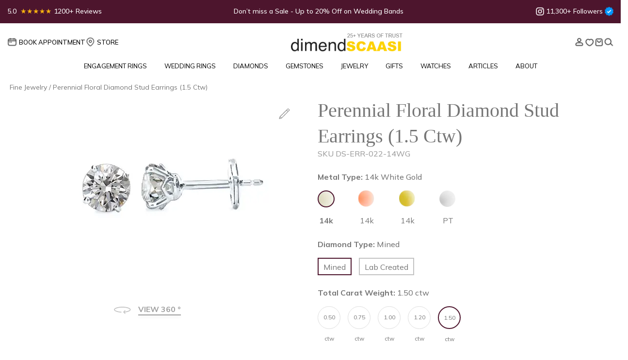

--- FILE ---
content_type: text/html; charset=UTF-8
request_url: https://www.dimendscaasi.com/fine-jewelry/perennial-floral-diamond-stud-earrings-1-5-ctw/14k-rose-gold/%7Bbase_url%7D/search/?keyword=%7Bqry%7D
body_size: 57329
content:
<!DOCTYPE html>
<html lang="en">
  <head>
    <meta charset="utf-8" />
    <meta name="viewport" content="width=device-width, initial-scale=1 "/>
    <link rel="icon" href="https://www.dimendscaasi.com/wp-content/themes/dimendcaasi/images/favicon.ico" type="image/x-icon" />
    
    <link rel='preload' as='style' onload="this.onload=null;this.rel='stylesheet'" href='https://www.dimendscaasi.com/wp-content/themes/dimendcaasi/scss/bootstrap.min.css' type='text/css' media='all' />
    <link rel="stylesheet" href="https://www.dimendscaasi.com/wp-content/themes/dimendcaasi/scss/bootstrap.min.css" />
    <link rel="preload" href="https://fonts.googleapis.com/css2?family=Mulish:wght@400;500;600;700&display=swap" as="style" onload="this.onload=null;this.rel='stylesheet'">
    <noscript><link rel="stylesheet" href="https://fonts.googleapis.com/css2?family=Mulish:wght@400;500;600;700&display=swap"></noscript>
    
	  
	        <link rel='preload' as='style' onload="this.onload=null;this.rel='stylesheet'" href='https://www.dimendscaasi.com/wp-content/themes/dimendcaasi/css/slick-carousel.css' type='text/css' media='all' />
		<link rel="stylesheet" type="text/css" href="https://www.dimendscaasi.com/wp-content/themes/dimendcaasi/css/slick-carousel.css"/>
        <!-- <link rel='preload' as='style' onload="this.onload=null;this.rel='stylesheet'" href='https://www.dimendscaasi.com/wp-content/themes/dimendcaasi/css/slick-theme-carousel.css' type='text/css' media='all' />
		<link rel="stylesheet" type="text/css" href="https://www.dimendscaasi.com/wp-content/themes/dimendcaasi/css/slick-theme-carousel.css"/> -->
	    <link rel='preload' as='style' onload="this.onload=null;this.rel='stylesheet'" href='https://www.dimendscaasi.com/wp-content/themes/dimendcaasi/css/owl.carousel.min.css' type='text/css' media='all' />
    <link rel="stylesheet" href="https://www.dimendscaasi.com/wp-content/themes/dimendcaasi/css/owl.carousel.min.css" />
    <link rel='preload' as='style' onload="this.onload=null;this.rel='stylesheet'" href='https://www.dimendscaasi.com/wp-content/themes/dimendcaasi/css/style.min.css' type='text/css' media='all' />
    <link rel="stylesheet" href="https://www.dimendscaasi.com/wp-content/themes/dimendcaasi/css/style.min.css" />
    <link rel='preload' as='style' onload="this.onload=null;this.rel='stylesheet'" href='https://www.dimendscaasi.com/wp-content/themes/dimendcaasi/css/responsive.min.css' type='text/css' media='all' />
    <link rel="stylesheet" href="https://www.dimendscaasi.com/wp-content/themes/dimendcaasi/css/responsive.min.css" />
    
     
    
    	
            <link rel='preload' as='style' onload="this.onload=null;this.rel='stylesheet'" href='https://www.dimendscaasi.com/wp-content/themes/dimendcaasi/css/landing-page.min.css' type='text/css' media='all' />
        <link rel="stylesheet" href="https://www.dimendscaasi.com/wp-content/themes/dimendcaasi/css/landing-page.min.css" />
	  
    <title>Perennial Floral Diamond Stud Earrings (1.5 Ctw) | dimendSCAASI</title>

                <meta name="og:title" content="Perennial Floral Diamond Stud Earrings (1.5 Ctw)">
            <meta name="og:description" content="The mined diamonds take center stage in our Perennial earrings, and the floral looking setting of the studs make for an added, subtle touch. Readily available in no lower than 1.5 ctw total weight I/SI2. *Subject to availability">
            <meta itemprop="name" content="Perennial Floral Diamond Stud Earrings (1.5 Ctw)">
            <meta itemprop="description" content="The mined diamonds take center stage in our Perennial earrings, and the floral looking setting of the studs make for an added, subtle touch. Readily available in no lower than 1.5 ctw total weight I/SI2. *Subject to availability">
            <meta itemprop="url" content="https://www.dimendscaasi.com/fine-jewelry/perennial-floral-diamond-stud-earrings-1-5-ctw/14k-white-gold/">
            <meta itemprop="priceCurrency" content="USD">
                        <meta itemprop="price" content="6200">
                        <meta itemprop="sku" content="DS-ERR-022">
            <meta name='robots' content='max-image-preview:large' />
<link rel='dns-prefetch' href='//static.klaviyo.com' />
<link rel='dns-prefetch' href='//www.googletagmanager.com' />
<link rel='dns-prefetch' href='//cdn.jsdelivr.net' />
<link rel='dns-prefetch' href='//b4044271.smushcdn.com' />
<link rel="alternate" type="application/rss+xml" title="dimend SCAASI &raquo; Perennial Floral Diamond Stud Earrings (1.5 Ctw) Comments Feed" href="https://www.dimendscaasi.com/diamond-studs/perennial-floral-diamond-stud-earrings-1-5-ctw/feed/" />
<link rel="alternate" title="oEmbed (JSON)" type="application/json+oembed" href="https://www.dimendscaasi.com/wp-json/oembed/1.0/embed?url=https%3A%2F%2Fwww.dimendscaasi.com%2Fdiamond-studs%2Fperennial-floral-diamond-stud-earrings-1-5-ctw%2F" />
<link rel="alternate" title="oEmbed (XML)" type="text/xml+oembed" href="https://www.dimendscaasi.com/wp-json/oembed/1.0/embed?url=https%3A%2F%2Fwww.dimendscaasi.com%2Fdiamond-studs%2Fperennial-floral-diamond-stud-earrings-1-5-ctw%2F&#038;format=xml" />
		<style>
			.lazyload,
			.lazyloading {
				max-width: 100%;
			}
		</style>
				<style>
			.smush-dimensions {
				--smush-image-aspect-ratio: auto;
				aspect-ratio: var(--smush-image-aspect-ratio);
			}
		</style>
		<style id='wp-img-auto-sizes-contain-inline-css'>
img:is([sizes=auto i],[sizes^="auto," i]){contain-intrinsic-size:3000px 1500px}
/*# sourceURL=wp-img-auto-sizes-contain-inline-css */
</style>
<style id='wp-block-library-inline-css'>
:root{--wp-block-synced-color:#7a00df;--wp-block-synced-color--rgb:122,0,223;--wp-bound-block-color:var(--wp-block-synced-color);--wp-editor-canvas-background:#ddd;--wp-admin-theme-color:#007cba;--wp-admin-theme-color--rgb:0,124,186;--wp-admin-theme-color-darker-10:#006ba1;--wp-admin-theme-color-darker-10--rgb:0,107,160.5;--wp-admin-theme-color-darker-20:#005a87;--wp-admin-theme-color-darker-20--rgb:0,90,135;--wp-admin-border-width-focus:2px}@media (min-resolution:192dpi){:root{--wp-admin-border-width-focus:1.5px}}.wp-element-button{cursor:pointer}:root .has-very-light-gray-background-color{background-color:#eee}:root .has-very-dark-gray-background-color{background-color:#313131}:root .has-very-light-gray-color{color:#eee}:root .has-very-dark-gray-color{color:#313131}:root .has-vivid-green-cyan-to-vivid-cyan-blue-gradient-background{background:linear-gradient(135deg,#00d084,#0693e3)}:root .has-purple-crush-gradient-background{background:linear-gradient(135deg,#34e2e4,#4721fb 50%,#ab1dfe)}:root .has-hazy-dawn-gradient-background{background:linear-gradient(135deg,#faaca8,#dad0ec)}:root .has-subdued-olive-gradient-background{background:linear-gradient(135deg,#fafae1,#67a671)}:root .has-atomic-cream-gradient-background{background:linear-gradient(135deg,#fdd79a,#004a59)}:root .has-nightshade-gradient-background{background:linear-gradient(135deg,#330968,#31cdcf)}:root .has-midnight-gradient-background{background:linear-gradient(135deg,#020381,#2874fc)}:root{--wp--preset--font-size--normal:16px;--wp--preset--font-size--huge:42px}.has-regular-font-size{font-size:1em}.has-larger-font-size{font-size:2.625em}.has-normal-font-size{font-size:var(--wp--preset--font-size--normal)}.has-huge-font-size{font-size:var(--wp--preset--font-size--huge)}.has-text-align-center{text-align:center}.has-text-align-left{text-align:left}.has-text-align-right{text-align:right}.has-fit-text{white-space:nowrap!important}#end-resizable-editor-section{display:none}.aligncenter{clear:both}.items-justified-left{justify-content:flex-start}.items-justified-center{justify-content:center}.items-justified-right{justify-content:flex-end}.items-justified-space-between{justify-content:space-between}.screen-reader-text{border:0;clip-path:inset(50%);height:1px;margin:-1px;overflow:hidden;padding:0;position:absolute;width:1px;word-wrap:normal!important}.screen-reader-text:focus{background-color:#ddd;clip-path:none;color:#444;display:block;font-size:1em;height:auto;left:5px;line-height:normal;padding:15px 23px 14px;text-decoration:none;top:5px;width:auto;z-index:100000}html :where(.has-border-color){border-style:solid}html :where([style*=border-top-color]){border-top-style:solid}html :where([style*=border-right-color]){border-right-style:solid}html :where([style*=border-bottom-color]){border-bottom-style:solid}html :where([style*=border-left-color]){border-left-style:solid}html :where([style*=border-width]){border-style:solid}html :where([style*=border-top-width]){border-top-style:solid}html :where([style*=border-right-width]){border-right-style:solid}html :where([style*=border-bottom-width]){border-bottom-style:solid}html :where([style*=border-left-width]){border-left-style:solid}html :where(img[class*=wp-image-]){height:auto;max-width:100%}:where(figure){margin:0 0 1em}html :where(.is-position-sticky){--wp-admin--admin-bar--position-offset:var(--wp-admin--admin-bar--height,0px)}@media screen and (max-width:600px){html :where(.is-position-sticky){--wp-admin--admin-bar--position-offset:0px}}

/*# sourceURL=wp-block-library-inline-css */
</style><link rel='preload' as='style' onload="this.onload=null;this.rel='stylesheet'" 
id='wc-blocks-style' href='https://www.dimendscaasi.com/wp-content/plugins/woocommerce/assets/client/blocks/wc-blocks.css' type='text/css' media='all' /><style id='global-styles-inline-css'>
:root{--wp--preset--aspect-ratio--square: 1;--wp--preset--aspect-ratio--4-3: 4/3;--wp--preset--aspect-ratio--3-4: 3/4;--wp--preset--aspect-ratio--3-2: 3/2;--wp--preset--aspect-ratio--2-3: 2/3;--wp--preset--aspect-ratio--16-9: 16/9;--wp--preset--aspect-ratio--9-16: 9/16;--wp--preset--color--black: #000000;--wp--preset--color--cyan-bluish-gray: #abb8c3;--wp--preset--color--white: #ffffff;--wp--preset--color--pale-pink: #f78da7;--wp--preset--color--vivid-red: #cf2e2e;--wp--preset--color--luminous-vivid-orange: #ff6900;--wp--preset--color--luminous-vivid-amber: #fcb900;--wp--preset--color--light-green-cyan: #7bdcb5;--wp--preset--color--vivid-green-cyan: #00d084;--wp--preset--color--pale-cyan-blue: #8ed1fc;--wp--preset--color--vivid-cyan-blue: #0693e3;--wp--preset--color--vivid-purple: #9b51e0;--wp--preset--gradient--vivid-cyan-blue-to-vivid-purple: linear-gradient(135deg,rgb(6,147,227) 0%,rgb(155,81,224) 100%);--wp--preset--gradient--light-green-cyan-to-vivid-green-cyan: linear-gradient(135deg,rgb(122,220,180) 0%,rgb(0,208,130) 100%);--wp--preset--gradient--luminous-vivid-amber-to-luminous-vivid-orange: linear-gradient(135deg,rgb(252,185,0) 0%,rgb(255,105,0) 100%);--wp--preset--gradient--luminous-vivid-orange-to-vivid-red: linear-gradient(135deg,rgb(255,105,0) 0%,rgb(207,46,46) 100%);--wp--preset--gradient--very-light-gray-to-cyan-bluish-gray: linear-gradient(135deg,rgb(238,238,238) 0%,rgb(169,184,195) 100%);--wp--preset--gradient--cool-to-warm-spectrum: linear-gradient(135deg,rgb(74,234,220) 0%,rgb(151,120,209) 20%,rgb(207,42,186) 40%,rgb(238,44,130) 60%,rgb(251,105,98) 80%,rgb(254,248,76) 100%);--wp--preset--gradient--blush-light-purple: linear-gradient(135deg,rgb(255,206,236) 0%,rgb(152,150,240) 100%);--wp--preset--gradient--blush-bordeaux: linear-gradient(135deg,rgb(254,205,165) 0%,rgb(254,45,45) 50%,rgb(107,0,62) 100%);--wp--preset--gradient--luminous-dusk: linear-gradient(135deg,rgb(255,203,112) 0%,rgb(199,81,192) 50%,rgb(65,88,208) 100%);--wp--preset--gradient--pale-ocean: linear-gradient(135deg,rgb(255,245,203) 0%,rgb(182,227,212) 50%,rgb(51,167,181) 100%);--wp--preset--gradient--electric-grass: linear-gradient(135deg,rgb(202,248,128) 0%,rgb(113,206,126) 100%);--wp--preset--gradient--midnight: linear-gradient(135deg,rgb(2,3,129) 0%,rgb(40,116,252) 100%);--wp--preset--font-size--small: 13px;--wp--preset--font-size--medium: 20px;--wp--preset--font-size--large: 36px;--wp--preset--font-size--x-large: 42px;--wp--preset--spacing--20: 0.44rem;--wp--preset--spacing--30: 0.67rem;--wp--preset--spacing--40: 1rem;--wp--preset--spacing--50: 1.5rem;--wp--preset--spacing--60: 2.25rem;--wp--preset--spacing--70: 3.38rem;--wp--preset--spacing--80: 5.06rem;--wp--preset--shadow--natural: 6px 6px 9px rgba(0, 0, 0, 0.2);--wp--preset--shadow--deep: 12px 12px 50px rgba(0, 0, 0, 0.4);--wp--preset--shadow--sharp: 6px 6px 0px rgba(0, 0, 0, 0.2);--wp--preset--shadow--outlined: 6px 6px 0px -3px rgb(255, 255, 255), 6px 6px rgb(0, 0, 0);--wp--preset--shadow--crisp: 6px 6px 0px rgb(0, 0, 0);}:where(.is-layout-flex){gap: 0.5em;}:where(.is-layout-grid){gap: 0.5em;}body .is-layout-flex{display: flex;}.is-layout-flex{flex-wrap: wrap;align-items: center;}.is-layout-flex > :is(*, div){margin: 0;}body .is-layout-grid{display: grid;}.is-layout-grid > :is(*, div){margin: 0;}:where(.wp-block-columns.is-layout-flex){gap: 2em;}:where(.wp-block-columns.is-layout-grid){gap: 2em;}:where(.wp-block-post-template.is-layout-flex){gap: 1.25em;}:where(.wp-block-post-template.is-layout-grid){gap: 1.25em;}.has-black-color{color: var(--wp--preset--color--black) !important;}.has-cyan-bluish-gray-color{color: var(--wp--preset--color--cyan-bluish-gray) !important;}.has-white-color{color: var(--wp--preset--color--white) !important;}.has-pale-pink-color{color: var(--wp--preset--color--pale-pink) !important;}.has-vivid-red-color{color: var(--wp--preset--color--vivid-red) !important;}.has-luminous-vivid-orange-color{color: var(--wp--preset--color--luminous-vivid-orange) !important;}.has-luminous-vivid-amber-color{color: var(--wp--preset--color--luminous-vivid-amber) !important;}.has-light-green-cyan-color{color: var(--wp--preset--color--light-green-cyan) !important;}.has-vivid-green-cyan-color{color: var(--wp--preset--color--vivid-green-cyan) !important;}.has-pale-cyan-blue-color{color: var(--wp--preset--color--pale-cyan-blue) !important;}.has-vivid-cyan-blue-color{color: var(--wp--preset--color--vivid-cyan-blue) !important;}.has-vivid-purple-color{color: var(--wp--preset--color--vivid-purple) !important;}.has-black-background-color{background-color: var(--wp--preset--color--black) !important;}.has-cyan-bluish-gray-background-color{background-color: var(--wp--preset--color--cyan-bluish-gray) !important;}.has-white-background-color{background-color: var(--wp--preset--color--white) !important;}.has-pale-pink-background-color{background-color: var(--wp--preset--color--pale-pink) !important;}.has-vivid-red-background-color{background-color: var(--wp--preset--color--vivid-red) !important;}.has-luminous-vivid-orange-background-color{background-color: var(--wp--preset--color--luminous-vivid-orange) !important;}.has-luminous-vivid-amber-background-color{background-color: var(--wp--preset--color--luminous-vivid-amber) !important;}.has-light-green-cyan-background-color{background-color: var(--wp--preset--color--light-green-cyan) !important;}.has-vivid-green-cyan-background-color{background-color: var(--wp--preset--color--vivid-green-cyan) !important;}.has-pale-cyan-blue-background-color{background-color: var(--wp--preset--color--pale-cyan-blue) !important;}.has-vivid-cyan-blue-background-color{background-color: var(--wp--preset--color--vivid-cyan-blue) !important;}.has-vivid-purple-background-color{background-color: var(--wp--preset--color--vivid-purple) !important;}.has-black-border-color{border-color: var(--wp--preset--color--black) !important;}.has-cyan-bluish-gray-border-color{border-color: var(--wp--preset--color--cyan-bluish-gray) !important;}.has-white-border-color{border-color: var(--wp--preset--color--white) !important;}.has-pale-pink-border-color{border-color: var(--wp--preset--color--pale-pink) !important;}.has-vivid-red-border-color{border-color: var(--wp--preset--color--vivid-red) !important;}.has-luminous-vivid-orange-border-color{border-color: var(--wp--preset--color--luminous-vivid-orange) !important;}.has-luminous-vivid-amber-border-color{border-color: var(--wp--preset--color--luminous-vivid-amber) !important;}.has-light-green-cyan-border-color{border-color: var(--wp--preset--color--light-green-cyan) !important;}.has-vivid-green-cyan-border-color{border-color: var(--wp--preset--color--vivid-green-cyan) !important;}.has-pale-cyan-blue-border-color{border-color: var(--wp--preset--color--pale-cyan-blue) !important;}.has-vivid-cyan-blue-border-color{border-color: var(--wp--preset--color--vivid-cyan-blue) !important;}.has-vivid-purple-border-color{border-color: var(--wp--preset--color--vivid-purple) !important;}.has-vivid-cyan-blue-to-vivid-purple-gradient-background{background: var(--wp--preset--gradient--vivid-cyan-blue-to-vivid-purple) !important;}.has-light-green-cyan-to-vivid-green-cyan-gradient-background{background: var(--wp--preset--gradient--light-green-cyan-to-vivid-green-cyan) !important;}.has-luminous-vivid-amber-to-luminous-vivid-orange-gradient-background{background: var(--wp--preset--gradient--luminous-vivid-amber-to-luminous-vivid-orange) !important;}.has-luminous-vivid-orange-to-vivid-red-gradient-background{background: var(--wp--preset--gradient--luminous-vivid-orange-to-vivid-red) !important;}.has-very-light-gray-to-cyan-bluish-gray-gradient-background{background: var(--wp--preset--gradient--very-light-gray-to-cyan-bluish-gray) !important;}.has-cool-to-warm-spectrum-gradient-background{background: var(--wp--preset--gradient--cool-to-warm-spectrum) !important;}.has-blush-light-purple-gradient-background{background: var(--wp--preset--gradient--blush-light-purple) !important;}.has-blush-bordeaux-gradient-background{background: var(--wp--preset--gradient--blush-bordeaux) !important;}.has-luminous-dusk-gradient-background{background: var(--wp--preset--gradient--luminous-dusk) !important;}.has-pale-ocean-gradient-background{background: var(--wp--preset--gradient--pale-ocean) !important;}.has-electric-grass-gradient-background{background: var(--wp--preset--gradient--electric-grass) !important;}.has-midnight-gradient-background{background: var(--wp--preset--gradient--midnight) !important;}.has-small-font-size{font-size: var(--wp--preset--font-size--small) !important;}.has-medium-font-size{font-size: var(--wp--preset--font-size--medium) !important;}.has-large-font-size{font-size: var(--wp--preset--font-size--large) !important;}.has-x-large-font-size{font-size: var(--wp--preset--font-size--x-large) !important;}
/*# sourceURL=global-styles-inline-css */
</style>

<style id='classic-theme-styles-inline-css'>
/*! This file is auto-generated */
.wp-block-button__link{color:#fff;background-color:#32373c;border-radius:9999px;box-shadow:none;text-decoration:none;padding:calc(.667em + 2px) calc(1.333em + 2px);font-size:1.125em}.wp-block-file__button{background:#32373c;color:#fff;text-decoration:none}
/*# sourceURL=/wp-includes/css/classic-themes.min.css */
</style>
<link rel='preload' as='style' onload="this.onload=null;this.rel='stylesheet'" 
id='contact-form-7' href='https://www.dimendscaasi.com/wp-content/plugins/contact-form-7/includes/css/styles.css' type='text/css' media='all' /><style id='woocommerce-inline-inline-css'>
.woocommerce form .form-row .required { visibility: visible; }
/*# sourceURL=woocommerce-inline-inline-css */
</style>
<link rel='preload' as='style' onload="this.onload=null;this.rel='stylesheet'" 
id='wishlist-style' href='https://www.dimendscaasi.com/wp-content/plugins/keyideas-wishlist/css/style.css' type='text/css' media='all' /><link rel='preload' as='style' onload="this.onload=null;this.rel='stylesheet'" 
id='tablepress-default' href='https://www.dimendscaasi.com/wp-content/plugins/tablepress/css/build/default.css' type='text/css' media='all' /><!-- Optimized with WP Meteor v3.4.16 - https://wordpress.org/plugins/wp-meteor/ --><script data-wpmeteor-nooptimize="true" >var _wpmeteor={"exclude":true,"gdpr":true,"rdelay":0,"preload":true,"elementor-animations":true,"elementor-pp":true,"v":"3.4.16","rest_url":"https:\/\/www.dimendscaasi.com\/wp-json\/"};(()=>{try{new MutationObserver(function(){}),new Promise(function(){}),Object.assign({},{}),document.fonts.ready.then(function(){})}catch{s="wpmeteordisable=1",i=document.location.href,i.match(/[?&]wpmeteordisable/)||(o="",i.indexOf("?")==-1?i.indexOf("#")==-1?o=i+"?"+s:o=i.replace("#","?"+s+"#"):i.indexOf("#")==-1?o=i+"&"+s:o=i.replace("#","&"+s+"#"),document.location.href=o)}var s,i,o;})();

</script><script data-wpmeteor-nooptimize="true" >(()=>{var v="addEventListener",ue="removeEventListener",p="getAttribute",L="setAttribute",pe="removeAttribute",N="hasAttribute",St="querySelector",F=St+"All",U="appendChild",Q="removeChild",fe="createElement",T="tagName",Ae="getOwnPropertyDescriptor",y="prototype",W="__lookupGetter__",Ee="__lookupSetter__",m="DOMContentLoaded",f="load",B="pageshow",me="error";var d=window,c=document,Te=c.documentElement;var $=console.error;var Ke=!0,X=class{constructor(){this.known=[]}init(){let t,n,s=(r,a)=>{if(Ke&&r&&r.fn&&!r.__wpmeteor){let o=function(i){return i===r?this:(c[v](m,l=>{i.call(c,r,l,"jQueryMock")}),this)};this.known.push([r,r.fn.ready,r.fn.init?.prototype?.ready]),r.fn.ready=o,r.fn.init?.prototype?.ready&&(r.fn.init.prototype.ready=o),r.__wpmeteor=!0}return r};window.jQuery||window.$,Object.defineProperty(window,"jQuery",{get(){return t},set(r){t=s(r,"jQuery")},configurable:!0}),Object.defineProperty(window,"$",{get(){return n},set(r){n=s(r,"$")},configurable:!0})}unmock(){this.known.forEach(([t,n,s])=>{t.fn.ready=n,t.fn.init?.prototype?.ready&&s&&(t.fn.init.prototype.ready=s)}),Ke=!1}};var ge="fpo:first-interaction",he="fpo:replay-captured-events";var Je="fpo:element-loaded",Se="fpo:images-loaded",M="fpo:the-end";var Z="click",V=window,Qe=V.addEventListener.bind(V),Xe=V.removeEventListener.bind(V),Ge="removeAttribute",ve="getAttribute",Gt="setAttribute",Ne=["touchstart","touchmove","touchend","touchcancel","keydown","wheel"],Ze=["mouseover","mouseout",Z],Nt=["touchstart","touchend","touchcancel","mouseover","mouseout",Z],R="data-wpmeteor-";var Ue="dispatchEvent",je=e=>{let t=new MouseEvent(Z,{view:e.view,bubbles:!0,cancelable:!0});return Object.defineProperty(t,"target",{writable:!1,value:e.target}),t},Be=class{static capture(){let t=!1,[,n,s]=`${window.Promise}`.split(/[\s[(){]+/s);if(V["__"+s+n])return;let r=[],a=o=>{if(o.target&&Ue in o.target){if(!o.isTrusted)return;if(o.cancelable&&!Ne.includes(o.type))try{o.preventDefault()}catch{}o.stopImmediatePropagation(),o.type===Z?r.push(je(o)):Nt.includes(o.type)&&r.push(o),o.target[Gt](R+o.type,!0),t||(t=!0,V[Ue](new CustomEvent(ge)))}};V.addEventListener(he,()=>{Ze.forEach(l=>Xe(l,a,{passive:!1,capture:!0})),Ne.forEach(l=>Xe(l,a,{passive:!0,capture:!0}));let o;for(;o=r.shift();){var i=o.target;i[ve](R+"touchstart")&&i[ve](R+"touchend")&&!i[ve](R+Z)?(i[ve](R+"touchmove")||r.push(je(o)),i[Ge](R+"touchstart"),i[Ge](R+"touchend")):i[Ge](R+o.type),i[Ue](o)}}),Ze.forEach(o=>Qe(o,a,{passive:!1,capture:!0})),Ne.forEach(o=>Qe(o,a,{passive:!0,capture:!0}))}};var et=Be;var j=class{constructor(){this.l=[]}emit(t,n=null){this.l[t]&&this.l[t].forEach(s=>s(n))}on(t,n){this.l[t]||=[],this.l[t].push(n)}off(t,n){this.l[t]=(this.l[t]||[]).filter(s=>s!==n)}};var D=new j;var ye=c[fe]("span");ye[L]("id","elementor-device-mode");ye[L]("class","elementor-screen-only");var Ut=!1,tt=()=>(Ut||c.body[U](ye),getComputedStyle(ye,":after").content.replace(/"/g,""));var rt=e=>e[p]("class")||"",nt=(e,t)=>e[L]("class",t),st=()=>{d[v](f,function(){let e=tt(),t=Math.max(Te.clientWidth||0,d.innerWidth||0),n=Math.max(Te.clientHeight||0,d.innerHeight||0),s=["_animation_"+e,"animation_"+e,"_animation","_animation","animation"];Array.from(c[F](".elementor-invisible")).forEach(r=>{let a=r.getBoundingClientRect();if(a.top+d.scrollY<=n&&a.left+d.scrollX<t)try{let i=JSON.parse(r[p]("data-settings"));if(i.trigger_source)return;let l=i._animation_delay||i.animation_delay||0,u,E;for(var o=0;o<s.length;o++)if(i[s[o]]){E=s[o],u=i[E];break}if(u){let q=rt(r),J=u==="none"?q:q+" animated "+u,At=setTimeout(()=>{nt(r,J.replace(/\belementor-invisible\b/,"")),s.forEach(Tt=>delete i[Tt]),r[L]("data-settings",JSON.stringify(i))},l);D.on("fi",()=>{clearTimeout(At),nt(r,rt(r).replace(new RegExp("\b"+u+"\b"),""))})}}catch(i){console.error(i)}})})};var ot="data-in-mega_smartmenus",it=()=>{let e=c[fe]("div");e.innerHTML='<span class="sub-arrow --wp-meteor"><i class="fa" aria-hidden="true"></i></span>';let t=e.firstChild,n=s=>{let r=[];for(;s=s.previousElementSibling;)r.push(s);return r};c[v](m,function(){Array.from(c[F](".pp-advanced-menu ul")).forEach(s=>{if(s[p](ot))return;(s[p]("class")||"").match(/\bmega-menu\b/)&&s[F]("ul").forEach(o=>{o[L](ot,!0)});let r=n(s),a=r.filter(o=>o).filter(o=>o[T]==="A").pop();if(a||(a=r.map(o=>Array.from(o[F]("a"))).filter(o=>o).flat().pop()),a){let o=t.cloneNode(!0);a[U](o),new MutationObserver(l=>{l.forEach(({addedNodes:u})=>{u.forEach(E=>{if(E.nodeType===1&&E[T]==="SPAN")try{a[Q](o)}catch{}})})}).observe(a,{childList:!0})}})})};var w="readystatechange",A="message";var Y="SCRIPT",g="data-wpmeteor-",b=Object.defineProperty,Ve=Object.defineProperties,P="javascript/blocked",Pe=/^\s*(application|text)\/javascript|module\s*$/i,mt="requestAnimationFrame",gt="requestIdleCallback",ie="setTimeout",Ie="__dynamic",I=d.constructor.name+"::",ce=c.constructor.name+"::",ht=function(e,t){t=t||d;for(var n=0;n<this.length;n++)e.call(t,this[n],n,this)};"NodeList"in d&&!NodeList[y].forEach&&(NodeList[y].forEach=ht);"HTMLCollection"in d&&!HTMLCollection[y].forEach&&(HTMLCollection[y].forEach=ht);_wpmeteor["elementor-animations"]&&st(),_wpmeteor["elementor-pp"]&&it();var _e=[],Le=[],ee=[],se=!1,k=[],h={},He=!1,Bt=0,H=c.visibilityState==="visible"?d[mt]:d[ie],vt=d[gt]||H;c[v]("visibilitychange",()=>{H=c.visibilityState==="visible"?d[mt]:d[ie],vt=d[gt]||H});var C=d[ie],De,z=["src","type"],x=Object,te="definePropert";x[te+"y"]=(e,t,n)=>{if(e===d&&["jQuery","onload"].indexOf(t)>=0||(e===c||e===c.body)&&["readyState","write","writeln","on"+w].indexOf(t)>=0)return["on"+w,"on"+f].indexOf(t)&&n.set&&(h["on"+w]=h["on"+w]||[],h["on"+w].push(n.set)),e;if(e instanceof HTMLScriptElement&&z.indexOf(t)>=0){if(!e[t+"__def"]){let s=x[Ae](e,t);b(e,t,{set(r){return e[t+"__set"]?e[t+"__set"].call(e,r):s.set.call(e,r)},get(){return e[t+"__get"]?e[t+"__get"].call(e):s.get.call(e)}}),e[t+"__def"]=!0}return n.get&&(e[t+"__get"]=n.get),n.set&&(e[t+"__set"]=n.set),e}return b(e,t,n)};x[te+"ies"]=(e,t)=>{for(let n in t)x[te+"y"](e,n,t[n]);for(let n of x.getOwnPropertySymbols(t))x[te+"y"](e,n,t[n]);return e};var qe=EventTarget[y][v],yt=EventTarget[y][ue],ae=qe.bind(c),Ct=yt.bind(c),G=qe.bind(d),_t=yt.bind(d),Lt=Document[y].createElement,le=Lt.bind(c),de=c.__proto__[W]("readyState").bind(c),ct="loading";b(c,"readyState",{get(){return ct},set(e){return ct=e}});var at=e=>k.filter(([t,,n],s)=>{if(!(e.indexOf(t.type)<0)){n||(n=t.target);try{let r=n.constructor.name+"::"+t.type;for(let a=0;a<h[r].length;a++)if(h[r][a]){let o=r+"::"+s+"::"+a;if(!xe[o])return!0}}catch{}}}).length,oe,xe={},K=e=>{k.forEach(([t,n,s],r)=>{if(!(e.indexOf(t.type)<0)){s||(s=t.target);try{let a=s.constructor.name+"::"+t.type;if((h[a]||[]).length)for(let o=0;o<h[a].length;o++){let i=h[a][o];if(i){let l=a+"::"+r+"::"+o;if(!xe[l]){xe[l]=!0,c.readyState=n,oe=a;try{Bt++,!i[y]||i[y].constructor===i?i.bind(s)(t):i(t)}catch(u){$(u,i)}oe=null}}}}catch(a){$(a)}}})};ae(m,e=>{k.push([new e.constructor(m,e),de(),c])});ae(w,e=>{k.push([new e.constructor(w,e),de(),c])});G(m,e=>{k.push([new e.constructor(m,e),de(),d])});G(f,e=>{He=!0,k.push([new e.constructor(f,e),de(),d]),O||K([m,w,A,f,B])});G(B,e=>{k.push([new e.constructor(B,e),de(),d]),O||K([m,w,A,f,B])});var wt=e=>{k.push([e,c.readyState,d])},Ot=d[W]("onmessage"),Rt=d[Ee]("onmessage"),Pt=()=>{_t(A,wt),(h[I+"message"]||[]).forEach(e=>{G(A,e)}),b(d,"onmessage",{get:Ot,set:Rt})};G(A,wt);var Dt=new X;Dt.init();var Fe=()=>{!O&&!se&&(O=!0,c.readyState="loading",H($e),H(S)),He||G(f,()=>{Fe()})};G(ge,()=>{Fe()});D.on(Se,()=>{Fe()});_wpmeteor.rdelay>=0&&et.capture();var re=[-1],Ce=e=>{re=re.filter(t=>t!==e.target),re.length||C(D.emit.bind(D,M))};var O=!1,S=()=>{let e=_e.shift();if(e)e[p](g+"src")?e[N]("async")||e[Ie]?(e.isConnected&&(re.push(e),setTimeout(Ce,1e3,{target:e})),Oe(e,Ce),C(S)):Oe(e,C.bind(null,S)):(e.origtype==P&&Oe(e),C(S));else if(Le.length)_e.push(...Le),Le.length=0,C(S);else if(at([m,w,A]))K([m,w,A]),C(S);else if(He)if(at([f,B,A]))K([f,B,A]),C(S);else if(re.length>1)vt(S);else if(ee.length)_e.push(...ee),ee.length=0,C(S);else{if(d.RocketLazyLoadScripts)try{RocketLazyLoadScripts.run()}catch(t){$(t)}c.readyState="complete",Pt(),Dt.unmock(),O=!1,se=!0,d[ie](()=>Ce({target:-1}))}else O=!1},xt=e=>{let t=le(Y),n=e.attributes;for(var s=n.length-1;s>=0;s--)n[s].name.startsWith(g)||t[L](n[s].name,n[s].value);let r=e[p](g+"type");r?t.type=r:t.type="text/javascript",(e.textContent||"").match(/^\s*class RocketLazyLoadScripts/)?t.textContent=e.textContent.replace(/^\s*class\s*RocketLazyLoadScripts/,"window.RocketLazyLoadScripts=class").replace("RocketLazyLoadScripts.run();",""):t.textContent=e.textContent;for(let a of["onload","onerror","onreadystatechange"])e[a]&&(t[a]=e[a]);return t},Oe=(e,t)=>{let n=e[p](g+"src");if(n){let s=qe.bind(e);e.isConnected&&t&&(s(f,t),s(me,t)),e.origtype=e[p](g+"type")||"text/javascript",e.origsrc=n,(!e.isConnected||e[N]("nomodule")||e.type&&!Pe.test(e.type))&&t&&t(new Event(f,{target:e}))}else e.origtype===P?(e.origtype=e[p](g+"type")||"text/javascript",e[pe]("integrity"),e.textContent=e.textContent+`
`):t&&t(new Event(f,{target:e}))},We=(e,t)=>{let n=(h[e]||[]).indexOf(t);if(n>=0)return h[e][n]=void 0,!0},lt=(e,t,...n)=>{if("HTMLDocument::"+m==oe&&e===m&&!t.toString().match(/jQueryMock/)){D.on(M,c[v].bind(c,e,t,...n));return}if(t&&(e===m||e===w)){let s=ce+e;h[s]=h[s]||[],h[s].push(t),se&&K([e]);return}return ae(e,t,...n)},dt=(e,t,...n)=>{if(e===m){let s=ce+e;We(s,t)}return Ct(e,t,...n)};Ve(c,{[v]:{get(){return lt},set(){return lt}},[ue]:{get(){return dt},set(){return dt}}});var ne=c.createDocumentFragment(),$e=()=>{ne.hasChildNodes()&&(c.head[U](ne),ne=c.createDocumentFragment())},ut={},we=e=>{if(e)try{let t=new URL(e,c.location.href),n=t.origin;if(n&&!ut[n]&&c.location.host!==t.host){let s=le("link");s.rel="preconnect",s.href=n,ne[U](s),ut[n]=!0,O&&H($e)}}catch{}},be={},kt=(e,t,n,s)=>{let r=le("link");r.rel=t?"modulepre"+f:"pre"+f,r.as="script",n&&r[L]("crossorigin",n),s&&r[L]("integrity",s);try{e=new URL(e,c.location.href).href}catch{}r.href=e,ne[U](r),be[e]=!0,O&&H($e)},ke=function(...e){let t=le(...e);if(!e||e[0].toUpperCase()!==Y||!O)return t;let n=t[L].bind(t),s=t[p].bind(t),r=t[pe].bind(t),a=t[N].bind(t),o=t[W]("attributes").bind(t);return z.forEach(i=>{let l=t[W](i).bind(t),u=t[Ee](i).bind(t);x[te+"y"](t,i,{set(E){return i==="type"&&E&&!Pe.test(E)?n(i,E):((i==="src"&&E||i==="type"&&E&&t.origsrc)&&n("type",P),E?n(g+i,E):r(g+i))},get(){let E=t[p](g+i);if(i==="src")try{return new URL(E,c.location.href).href}catch{}return E}}),b(t,"orig"+i,{set(E){return u(E)},get(){return l()}})}),t[L]=function(i,l){if(z.includes(i))return i==="type"&&l&&!Pe.test(l)?n(i,l):((i==="src"&&l||i==="type"&&l&&t.origsrc)&&n("type",P),l?n(g+i,l):r(g+i));n(i,l)},t[p]=function(i){let l=z.indexOf(i)>=0?s(g+i):s(i);if(i==="src")try{return new URL(l,c.location.href).href}catch{}return l},t[N]=function(i){return z.indexOf(i)>=0?a(g+i):a(i)},b(t,"attributes",{get(){return[...o()].filter(l=>l.name!=="type").map(l=>({name:l.name.match(new RegExp(g))?l.name.replace(g,""):l.name,value:l.value}))}}),t[Ie]=!0,t};Object.defineProperty(Document[y],"createElement",{set(e){e!==ke&&(De=e)},get(){return De||ke}});var Re=new Set,ze=new MutationObserver(e=>{e.forEach(({removedNodes:t,addedNodes:n,target:s})=>{t.forEach(r=>{r.nodeType===1&&Y===r[T]&&"origtype"in r&&Re.delete(r)}),n.forEach(r=>{if(r.nodeType===1)if(Y===r[T]){if("origtype"in r){if(r.origtype!==P)return}else if(r[p]("type")!==P)return;"origtype"in r||z.forEach(o=>{let i=r[W](o).bind(r),l=r[Ee](o).bind(r);b(r,"orig"+o,{set(u){return l(u)},get(){return i()}})});let a=r[p](g+"src");if(Re.has(r)&&$("Inserted twice",r),r.parentNode){Re.add(r);let o=r[p](g+"type");(a||"").match(/\/gtm.js\?/)||r[N]("async")||r[Ie]?(ee.push(r),we(a)):r[N]("defer")||o==="module"?(Le.push(r),we(a)):(a&&!r[N]("nomodule")&&!be[a]&&kt(a,o==="module",r[N]("crossorigin")&&r[p]("crossorigin"),r[p]("integrity")),_e.push(r))}else r[v](f,o=>o.target.parentNode[Q](o.target)),r[v](me,o=>o.target.parentNode[Q](o.target)),s[U](r)}else r[T]==="LINK"&&r[p]("as")==="script"&&(be[r[p]("href")]=!0)})})}),bt={childList:!0,subtree:!0};ze.observe(c.documentElement,bt);var Mt=HTMLElement[y].attachShadow;HTMLElement[y].attachShadow=function(e){let t=Mt.call(this,e);return e.mode==="open"&&ze.observe(t,bt),t};(()=>{let e=x[Ae](HTMLIFrameElement[y],"src");b(HTMLIFrameElement[y],"src",{get(){return this.dataset.fpoSrc?this.dataset.fpoSrc:e.get.call(this)},set(t){delete this.dataset.fpoSrc,e.set.call(this,t)}})})();D.on(M,()=>{(!De||De===ke)&&(Document[y].createElement=Lt,ze.disconnect()),dispatchEvent(new CustomEvent(he)),dispatchEvent(new CustomEvent(M))});var Me=e=>{let t,n;!c.currentScript||!c.currentScript.parentNode?(t=c.body,n=t.lastChild):(n=c.currentScript,t=n.parentNode);try{let s=le("div");s.innerHTML=e,Array.from(s.childNodes).forEach(r=>{r.nodeName===Y?t.insertBefore(xt(r),n):t.insertBefore(r,n)})}catch(s){$(s)}},pt=e=>Me(e+`
`);Ve(c,{write:{get(){return Me},set(e){return Me=e}},writeln:{get(){return pt},set(e){return pt=e}}});var ft=(e,t,...n)=>{if(I+m==oe&&e===m&&!t.toString().match(/jQueryMock/)){D.on(M,d[v].bind(d,e,t,...n));return}if(I+f==oe&&e===f){D.on(M,d[v].bind(d,e,t,...n));return}if(t&&(e===f||e===B||e===m||e===A&&!se)){let s=e===m?ce+e:I+e;h[s]=h[s]||[],h[s].push(t),se&&K([e]);return}return G(e,t,...n)},Et=(e,t,...n)=>{if(e===f||e===m||e===B){let s=e===m?ce+e:I+e;We(s,t)}return _t(e,t,...n)};Ve(d,{[v]:{get(){return ft},set(){return ft}},[ue]:{get(){return Et},set(){return Et}}});var Ye=e=>{let t;return{get(){return t},set(n){return t&&We(e,n),h[e]=h[e]||[],h[e].push(n),t=n}}};G(Je,e=>{let{target:t,event:n}=e.detail,s=t===d?c.body:t,r=s[p](g+"on"+n.type);s[pe](g+"on"+n.type);try{let a=new Function("event",r);t===d?d[v](f,a.bind(t,n)):a.call(t,n)}catch(a){console.err(a)}});{let e=Ye(I+f);b(d,"onload",e),ae(m,()=>{b(c.body,"onload",e)})}b(c,"onreadystatechange",Ye(ce+w));b(d,"onmessage",Ye(I+A));(()=>{let e=d.innerHeight,t=d.innerWidth,n=r=>{let o={"4g":1250,"3g":2500,"2g":2500}[(navigator.connection||{}).effectiveType]||0,i=r.getBoundingClientRect(),l={top:-1*e-o,left:-1*t-o,bottom:e+o,right:t+o};return!(i.left>=l.right||i.right<=l.left||i.top>=l.bottom||i.bottom<=l.top)},s=(r=!0)=>{let a=1,o=-1,i={},l=()=>{o++,--a||d[ie](D.emit.bind(D,Se),_wpmeteor.rdelay)};Array.from(c.getElementsByTagName("*")).forEach(u=>{let E,q,J;if(u[T]==="IMG"){let _=u.currentSrc||u.src;_&&!i[_]&&!_.match(/^data:/i)&&((u.loading||"").toLowerCase()!=="lazy"||n(u))&&(E=_)}else if(u[T]===Y)we(u[p](g+"src"));else if(u[T]==="LINK"&&u[p]("as")==="script"&&["pre"+f,"modulepre"+f].indexOf(u[p]("rel"))>=0)be[u[p]("href")]=!0;else if((q=d.getComputedStyle(u))&&(J=(q.backgroundImage||"").match(/^url\s*\((.*?)\)/i))&&(J||[]).length){let _=J[0].slice(4,-1).replace(/"/g,"");!i[_]&&!_.match(/^data:/i)&&(E=_)}if(E){i[E]=!0;let _=new Image;r&&(a++,_[v](f,l),_[v](me,l)),_.src=E}}),c.fonts.ready.then(()=>{l()})};_wpmeteor.rdelay===0?ae(m,s):G(f,s)})();})();
//1.0.42

</script><script  type="javascript/blocked" data-wpmeteor-type="text/javascript"  id="woocommerce-google-analytics-integration-gtag-js-after">
/* Google Analytics for WooCommerce (gtag.js) */
					window.dataLayer = window.dataLayer || [];
					function gtag(){dataLayer.push(arguments);}
					// Set up default consent state.
					for ( const mode of [{"analytics_storage":"denied","ad_storage":"denied","ad_user_data":"denied","ad_personalization":"denied","region":["AT","BE","BG","HR","CY","CZ","DK","EE","FI","FR","DE","GR","HU","IS","IE","IT","LV","LI","LT","LU","MT","NL","NO","PL","PT","RO","SK","SI","ES","SE","GB","CH"]}] || [] ) {
						gtag( "consent", "default", { "wait_for_update": 500, ...mode } );
					}
					gtag("js", new Date());
					gtag("set", "developer_id.dOGY3NW", true);
					gtag("config", "G-K9YCCTX7FM", {"track_404":true,"allow_google_signals":true,"logged_in":false,"linker":{"domains":[],"allow_incoming":false},"custom_map":{"dimension1":"logged_in"}});
//# sourceURL=woocommerce-google-analytics-integration-gtag-js-after
</script>
<script  type="javascript/blocked" data-wpmeteor-type="text/javascript"  data-wpmeteor-src="https://www.dimendscaasi.com/wp-includes/js/jquery/jquery.min.js" id="jquery-core-js"></script>
<script  type="javascript/blocked" data-wpmeteor-type="text/javascript"  data-wpmeteor-src="https://www.dimendscaasi.com/wp-includes/js/jquery/jquery-migrate.min.js" id="jquery-migrate-js"></script>
<script  type="javascript/blocked" data-wpmeteor-type="text/javascript"  id="affirm_as_low_as-js-extra">
var affirmOptions = {"minimum":"5000","maximum":"3000000"};
//# sourceURL=affirm_as_low_as-js-extra
</script>
<script  type="javascript/blocked" data-wpmeteor-type="text/javascript"  data-wpmeteor-src="https://www.dimendscaasi.com/wp-content/plugins/woocommerce-gateway-affirm/assets/js/affirm-as-low-as.js" id="affirm_as_low_as-js"></script>
<script  type="javascript/blocked" data-wpmeteor-type="text/javascript"  id="wc-single-product-js-extra">
var wc_single_product_params = {"i18n_required_rating_text":"Please select a rating","i18n_rating_options":["1 of 5 stars","2 of 5 stars","3 of 5 stars","4 of 5 stars","5 of 5 stars"],"i18n_product_gallery_trigger_text":"View full-screen image gallery","review_rating_required":"yes","flexslider":{"rtl":false,"animation":"slide","smoothHeight":true,"directionNav":false,"controlNav":"thumbnails","slideshow":false,"animationSpeed":500,"animationLoop":false,"allowOneSlide":false},"zoom_enabled":"","zoom_options":[],"photoswipe_enabled":"","photoswipe_options":{"shareEl":false,"closeOnScroll":false,"history":false,"hideAnimationDuration":0,"showAnimationDuration":0},"flexslider_enabled":""};
//# sourceURL=wc-single-product-js-extra
</script>
<script  type="javascript/blocked" data-wpmeteor-type="text/javascript"  data-wpmeteor-src="https://www.dimendscaasi.com/wp-content/plugins/woocommerce/assets/js/frontend/single-product.min.js" id="wc-single-product-js" defer data-wp-strategy="defer"></script>
<script  type="javascript/blocked" data-wpmeteor-type="text/javascript"  data-wpmeteor-src="https://www.dimendscaasi.com/wp-content/plugins/woocommerce/assets/js/jquery-blockui/jquery.blockUI.min.js" id="wc-jquery-blockui-js" defer data-wp-strategy="defer"></script>
<script  type="javascript/blocked" data-wpmeteor-type="text/javascript"  data-wpmeteor-src="https://www.dimendscaasi.com/wp-content/plugins/woocommerce/assets/js/js-cookie/js.cookie.min.js" id="wc-js-cookie-js" defer data-wp-strategy="defer"></script>
<script  type="javascript/blocked" data-wpmeteor-type="text/javascript"  id="woocommerce-js-extra">
var woocommerce_params = {"ajax_url":"/wp-admin/admin-ajax.php","wc_ajax_url":"/?wc-ajax=%%endpoint%%","i18n_password_show":"Show password","i18n_password_hide":"Hide password"};
//# sourceURL=woocommerce-js-extra
</script>
<script  type="javascript/blocked" data-wpmeteor-type="text/javascript"  data-wpmeteor-src="https://www.dimendscaasi.com/wp-content/plugins/woocommerce/assets/js/frontend/woocommerce.min.js" id="woocommerce-js" defer data-wp-strategy="defer"></script>
<script  type="javascript/blocked" data-wpmeteor-type="text/javascript"  id="wc-settings-dep-in-header-js-after">
console.warn( "Scripts that have a dependency on [wc-settings, wc-blocks-checkout] must be loaded in the footer, klaviyo-klaviyo-checkout-block-editor-script was registered to load in the header, but has been switched to load in the footer instead. See https://github.com/woocommerce/woocommerce-gutenberg-products-block/pull/5059" );
console.warn( "Scripts that have a dependency on [wc-settings, wc-blocks-checkout] must be loaded in the footer, klaviyo-klaviyo-checkout-block-view-script was registered to load in the header, but has been switched to load in the footer instead. See https://github.com/woocommerce/woocommerce-gutenberg-products-block/pull/5059" );
//# sourceURL=wc-settings-dep-in-header-js-after
</script>
<link rel="https://api.w.org/" href="https://www.dimendscaasi.com/wp-json/" /><link rel="alternate" title="JSON" type="application/json" href="https://www.dimendscaasi.com/wp-json/wp/v2/product/206389" /><meta name="generator" content="CMS 6.9 - https://www.dimendscaasi.com" />
<link rel='shortlink' href='https://www.dimendscaasi.com/?p=206389' />
<!-- BEGIN MerchantWidget Code -->
<script  type="javascript/blocked" data-wpmeteor-type="text/javascript"  id='merchantWidgetScript' data-wpmeteor-src="https://www.gstatic.com/shopping/merchant/merchantwidget.js"
        defer>
</script>
<script  type="javascript/blocked" data-wpmeteor-type="text/javascript" >
  merchantWidgetScript.addEventListener('load', function () {
    merchantwidget.start({
      position: 'LEFT_BOTTOM',
      sideMargin: 21,
      bottomMargin: 60,
      mobileSideMargin: 11,
      mobileBottomMargin: 19
   });
  });
</script>
<!-- END MerchantWidget Code -->

<meta name="google-site-verification" content="XI8lphl5vvroV_e_wdXkSDGsSwQAQmZqBF_4-tWloOI" />

<!-- Google tag (gtag.js) -->
<script  type="javascript/blocked" data-wpmeteor-type="text/javascript"  async data-wpmeteor-src="https://www.googletagmanager.com/gtag/js?id=G-K9YCCTX7FM"></script>
<script  type="javascript/blocked" data-wpmeteor-type="text/javascript" >
  window.dataLayer = window.dataLayer || [];
  function gtag(){dataLayer.push(arguments);}
  gtag('js', new Date());

  gtag('config', 'G-K9YCCTX7FM');
</script>

<!-- BEGIN clickRankAi Code (CF) -->
<script  type="javascript/blocked" data-wpmeteor-type="text/javascript" >
var clickRankAi = document.createElement("script");
clickRankAi.src = "https://js.clickrank.ai/seo/153e61df-7ba5-45c5-83a1-ef01197e0f60/script?" + new Date().getTime();
clickRankAi.async = true;
document.head.appendChild(clickRankAi);
</script>
<!-- END clickRankAi Code (CF) -->		<script  type="javascript/blocked" data-wpmeteor-type="text/javascript" >
			if ('undefined' === typeof _affirm_config) {
				var _affirm_config = {
					public_api_key: "DJVXIDCS7APGQGLL",
					script: "https://www.affirm.com/js/v2/affirm.js",
					locale: "en_US",
					country_code: "USA",

				};
				(function(l, g, m, e, a, f, b) {
					var d, c = l[m] || {},
						h = document.createElement(f),
						n = document.getElementsByTagName(f)[0],
						k = function(a, b, c) {
							return function() {
								a[b]._.push([c, arguments])
							}
						};
					c[e] = k(c, e, "set");
					d = c[e];
					c[a] = {};
					c[a]._ = [];
					d._ = [];
					c[a][b] = k(c, a, b);
					a = 0;
					for (
						b = "set add save post open " +
							"empty reset on off trigger ready setProduct"
							.split(" ");
						a < b.length; a++
					) d[b[a]] = k(c, e, b[a]);
					a = 0;
					for (b = ["get", "token", "url", "items"]; a < b.length; a++)
						d[b[a]] = function() {};
					h.async = !0;
					h.src = g[f];
					n.parentNode.insertBefore(h, n);
					delete g[f];
					d(g);
					l[m] = c
				})(
					window,
					_affirm_config,
					"affirm",
					"checkout",
					"ui",
					"script",
					"ready"
				);
			}
		</script>
				<style>
			/* Thanks to https://github.com/paulirish/lite-youtube-embed and https://css-tricks.com/responsive-iframes/ */
			.smush-lazyload-video {
				min-height:240px;
				min-width:320px;
				--smush-video-aspect-ratio: 16/9;background-color: #000;position: relative;display: block;contain: content;background-position: center center;background-size: cover;cursor: pointer;
			}
			.smush-lazyload-video.loading{cursor:progress}
			.smush-lazyload-video::before{content:'';display:block;position:absolute;top:0;background-image:linear-gradient(rgba(0,0,0,0.6),transparent);background-position:top;background-repeat:repeat-x;height:60px;width:100%;transition:all .2s cubic-bezier(0,0,0.2,1)}
			.smush-lazyload-video::after{content:"";display:block;padding-bottom:calc(100% / (var(--smush-video-aspect-ratio)))}
			.smush-lazyload-video > iframe{width:100%;height:100%;position:absolute;top:0;left:0;border:0;opacity:0;transition:opacity .5s ease-in}
			.smush-lazyload-video.smush-lazyloaded-video > iframe{opacity:1}
			.smush-lazyload-video > .smush-play-btn{z-index:10;position: absolute;top:0;left:0;bottom:0;right:0;}
			.smush-lazyload-video > .smush-play-btn > .smush-play-btn-inner{opacity:0.75;display:flex;align-items: center;width:68px;height:48px;position:absolute;cursor:pointer;transform:translate3d(-50%,-50%,0);top:50%;left:50%;z-index:1;background-repeat:no-repeat;background-image:url('data:image/svg+xml;utf8,<svg xmlns="http://www.w3.org/2000/svg" viewBox="0 0 68 48"><path d="M66.52 7.74c-.78-2.93-2.49-5.41-5.42-6.19C55.79.13 34 0 34 0S12.21.13 6.9 1.55c-2.93.78-4.63 3.26-5.42 6.19C.06 13.05 0 24 0 24s.06 10.95 1.48 16.26c.78 2.93 2.49 5.41 5.42 6.19C12.21 47.87 34 48 34 48s21.79-.13 27.1-1.55c2.93-.78 4.64-3.26 5.42-6.19C67.94 34.95 68 24 68 24s-.06-10.95-1.48-16.26z" fill="red"/><path d="M45 24 27 14v20" fill="white"/></svg>');filter:grayscale(100%);transition:filter .5s cubic-bezier(0,0,0.2,1), opacity .5s cubic-bezier(0,0,0.2,1);border:none}
			.smush-lazyload-video:hover .smush-play-btn-inner,.smush-lazyload-video .smush-play-btn-inner:focus{filter:none;opacity:1}
			.smush-lazyload-video > .smush-play-btn > .smush-play-btn-inner span{display:none;width:100%;text-align:center;}
			.smush-lazyload-video.smush-lazyloaded-video{cursor:unset}
			.smush-lazyload-video.video-loaded::before,.smush-lazyload-video.smush-lazyloaded-video > .smush-play-btn,.smush-lazyload-video.loading > .smush-play-btn{display:none;opacity:0;pointer-events:none}
			.smush-lazyload-video.smush-lazyload-vimeo > .smush-play-btn > .smush-play-btn-inner{background-image:url("data:image/svg+xml,%3Csvg viewBox='0 0 203 120' xmlns='http://www.w3.org/2000/svg'%3E%3Cpath d='m0.25116 9.0474c0-4.9968 4.0507-9.0474 9.0474-9.0474h184.4c4.997 0 9.048 4.0507 9.048 9.0474v101.91c0 4.996-4.051 9.047-9.048 9.047h-184.4c-4.9968 0-9.0474-4.051-9.0474-9.047v-101.91z' fill='%2317d5ff' fill-opacity='.7'/%3E%3Cpath d='m131.1 59.05c0.731 0.4223 0.731 1.4783 0 1.9006l-45.206 26.099c-0.7316 0.4223-1.646-0.1056-1.646-0.9504v-52.199c0-0.8448 0.9144-1.3727 1.646-0.9504l45.206 26.099z' fill='%23fff'/%3E%3C/svg%3E%0A");width:81px}
					</style>
				<script  data-wpmeteor-nooptimize="true">
			document.documentElement.className = document.documentElement.className.replace('no-js', 'js');
		</script>
				<style>
			.no-js img.lazyload {
				display: none;
			}

			figure.wp-block-image img.lazyloading {
				min-width: 150px;
			}

			.lazyload,
			.lazyloading {
				--smush-placeholder-width: 100px;
				--smush-placeholder-aspect-ratio: 1/1;
				width: var(--smush-image-width, var(--smush-placeholder-width)) !important;
				aspect-ratio: var(--smush-image-aspect-ratio, var(--smush-placeholder-aspect-ratio)) !important;
			}

						.lazyload, .lazyloading {
				opacity: 0;
			}

			.lazyloaded {
				opacity: 1;
				transition: opacity 400ms;
				transition-delay: 0ms;
			}

					</style>
		<script  type="javascript/blocked" data-wpmeteor-type="text/javascript" >
           var ajaxurl = "https://www.dimendscaasi.com/wp-admin/admin-ajax.php";
    </script>    <style type="text/css">.quantity, .buttons_added { width:0; height:0; display: none; visibility: hidden; }</style>
    	<noscript><style>.woocommerce-product-gallery{ opacity: 1 !important; }</style></noscript>
	<!-- SEO meta tags powered by SmartCrawl https://wpmudev.com/project/smartcrawl-wordpress-seo/ -->







<!-- /SEO -->
<style type="text/css" id="branda-admin-bar-logo">
body #wpadminbar #wp-admin-bar-wp-logo > .ab-item {
	background-image: url(https://www.dimendscaasi.com/wp-content/uploads/2025/05/ds-logo-favicon-512.png);
	background-repeat: no-repeat;
	background-position: 50%;
	background-size: 80%;
}
body #wpadminbar #wp-admin-bar-wp-logo > .ab-item .ab-icon:before {
	content: " ";
}
</style>
<link rel="icon" href="https://b4044271.smushcdn.com/4044271/wp-content/uploads/2025/05/ds-logo-favicon-512-100x100.png?lossy=2&strip=1&webp=1" sizes="32x32" />
<link rel="icon" href="https://b4044271.smushcdn.com/4044271/wp-content/uploads/2025/05/ds-logo-favicon-512-300x300.png?lossy=2&strip=1&webp=1" sizes="192x192" />
<link rel="apple-touch-icon" href="https://b4044271.smushcdn.com/4044271/wp-content/uploads/2025/05/ds-logo-favicon-512-300x300.png?lossy=2&strip=1&webp=1" />
<meta name="msapplication-TileImage" content="https://www.dimendscaasi.com/wp-content/uploads/2025/05/ds-logo-favicon-512-300x300.png" />
		<style id="wp-custom-css">
			.banner-txt h1{
	
	font-size:34px !important;
}

.diamond-landing-banner .banner-txt h1{
	font-size: 34px !important;
}		</style>
		<meta name="description" content="Find the perfect engagement and wedding rings, including conflict-free mined diamonds and lab-grown options, backed by lifetime warranties.">
<meta property="og:description" content="Find the perfect engagement and wedding rings, including conflict-free mined diamonds and lab-grown options, backed by lifetime warranties.">
<meta name="twitter:description" content="Find the perfect engagement and wedding rings, including conflict-free mined diamonds and lab-grown options, backed by lifetime warranties.">
<meta property="og:type" content="article" />
<meta name="twitter:card" content="summary_large_image" />
  <script  type="javascript/blocked" data-wpmeteor-type="text/javascript" >
      if (location.hostname != "localhost") {
        if (location.protocol !== 'https:') {
            location.replace(`https:${location.href.substring(location.protocol.length)}`);
        }
      }
  if (/^#!/.test(location.hash)) {
	  hash = location.hash.match(/^#!(.*)/)[1];
	  /* ... do something with hash, like redirecting to */
	  /* another page, or loading page content via AJAX. */
	  /* If all you want to do is remove everything from */
	  /* the URL starting with `#!', then try this:      */
	  location.href = location.protocol+'//'+location.host+location.pathname;
	}
   
localStorage.setItem('apply_coupon_code_msg' ,0);
function diamondErrorImage(data) {
  jQuery(data).closest("#diamond-img").addClass('d-none');
  jQuery('meta[property=og\\:image]').attr('content', ogImage);
  jQuery('#product_image_src').val(jQuery('#product_image_src_structure').val());
}
function diamondErrorImageAddClass(data) {
  jQuery(data).closest("#diamond-img").addClass('no-image');
  jQuery(data).addClass('d-none');
}
  </script>

        <meta property="og:image" content="https://www.dimendscaasi.com/wp-content/product-images/earrings/ds-err-3/shapes/round/ds-err-3-whitegold_platinum_round_default.webp" onerror="this.content='https://www.dimendscaasi.com/wp-content/uploads/2022/10/ds-presentation-box-300x300-1-300x300.jpg'"/>
    	<script  type="javascript/blocked" data-wpmeteor-type="text/javascript" >
	 var ogImage = 'https://www.dimendscaasi.com/wp-content/uploads/2022/10/ds-presentation-box-300x300-1-300x300.jpg';
function errorImage(data) {
    jQuery(data).closest("#current_svg_img").addClass("d-none");
    var curr_ele = jQuery(data).closest("#current_svg_img");
    curr_ele.siblings("#profile_img").removeClass("d-none");
  }
	</script>
	<meta name="p:domain_verify" content="ce203ee582c06383122e45673bd57606"/>
    <!-- Pinterest Tag -->
	 <script  type="javascript/blocked" data-wpmeteor-type="text/javascript" >
		!function(e){if(!window.pintrk){window.pintrk = function () {
		window.pintrk.queue.push(Array.prototype.slice.call(arguments))};var
		  n=window.pintrk;n.queue=[],n.version="3.0";var
		  t=document.createElement("script");t.defer=!0,t.src=e;var
		  r=document.getElementsByTagName("script")[0];
		  r.parentNode.insertBefore(t,r)}}("https://s.pinimg.com/ct/core.js");
		  pintrk('load',2613014699159, {
		  em: '<EMAIL_ADDRESS>',
		  });
		  pintrk('page');
	 </script>
	<!-- end Pinterest Tag -->
	
	<!-- Google Tag Manager -->
	<script  type="javascript/blocked" data-wpmeteor-type="text/javascript" >(function(w,d,s,l,i){w[l]=w[l]||[];w[l].push({'gtm.start':
	new Date().getTime(),event:'gtm.js'});var f=d.getElementsByTagName(s)[0],
	j=d.createElement(s),dl=l!='dataLayer'?'&l='+l:'';j.async=true;j.src=
	'https://www.googletagmanager.com/gtm.js?id='+i+dl;f.parentNode.insertBefore(j,f);
	})(window,document,'script','dataLayer','GTM-TT4DRWHJ');</script>
	<!-- End Google Tag Manager -->
	<script  type="javascript/blocked" data-wpmeteor-type="text/javascript" >
	(function () {
	  var intercomLoaded = false;

	  function loadIntercom() {
		if (intercomLoaded) return;
		intercomLoaded = true;

		window.intercomSettings = {
		  app_id: "e4p2hjac"
		};

		// Create Intercom stub
		var w = window;
		var ic = w.Intercom;
		if (typeof ic !== "function") {
		  var i = function(){ i.c(arguments); };
		  i.q = [];
		  i.c = function(args){ i.q.push(args); };
		  w.Intercom = i;
		}

		// Load Intercom script
		var s = document.createElement('script');
		s.async = true;
		s.src = 'https://widget.intercom.io/widget/e4p2hjac';
		s.onload = function () {
		  // 🔑 BOOT Intercom
		  window.Intercom('boot', window.intercomSettings);
		};
		document.body.appendChild(s);

		// Remove listeners
		window.removeEventListener('click', loadIntercom);
		window.removeEventListener('scroll', loadIntercom);
		window.removeEventListener('keydown', loadIntercom);
		window.removeEventListener('touchstart', loadIntercom);
	  }

	  window.addEventListener('click', loadIntercom, { once: true });
	  window.addEventListener('scroll', loadIntercom, { once: true });
	  window.addEventListener('keydown', loadIntercom, { once: true });
	  window.addEventListener('touchstart', loadIntercom, { once: true });
	})();
	</script>
  <link rel='preload' as='style' onload="this.onload=null;this.rel='stylesheet'" 
id='wc-stripe-blocks-checkout-style' href='https://www.dimendscaasi.com/wp-content/plugins/woocommerce-gateway-stripe/build/upe-blocks.css' type='text/css' media='all' /><link rel='preload' as='style' onload="this.onload=null;this.rel='stylesheet'" 
id='wc-stripe-upe-classic' href='https://www.dimendscaasi.com/wp-content/plugins/woocommerce-gateway-stripe/build/upe-classic.css' type='text/css' media='all' /><link rel='preload' as='style' onload="this.onload=null;this.rel='stylesheet'" 
id='stripelink_styles' href='https://www.dimendscaasi.com/wp-content/plugins/woocommerce-gateway-stripe/assets/css/stripe-link.css' type='text/css' media='all' /></head>
    	 
	 
  <body class="newlayout loadLandingCSS     loadProductCSS   " >
  
  <!-- Google Tag Manager (noscript) -->
  <noscript><iframe data-src="https://www.googletagmanager.com/ns.html?id=GTM-TT4DRWHJ"
	height="0" width="0" style="display:none;visibility:hidden" src="[data-uri]" class="lazyload" data-load-mode="1"></iframe></noscript>
  <!-- End Google Tag Manager (noscript) -->
  
    <header class="header newDS__header">

    <div class="top__stripe__wrapper">
        <div class="wrapper">
            <div class="top__stripe__section d-flex align-items-center justify-content-between">
                <div class="cx_rating d-none d-md-block">
                    <a href="https://www.dimendscaasi.com/our-reviews/" class="d-flex align-items-center">
                        <span>5.0</span>
                        <span class="rev_icon star header__star pt-1 pt-md-0"></span>
                        <span>1200+ Reviews</span>
                    </a>
                </div>
				
								<!--<div class="cx_sale mx-auto"><a>Don&#039;t miss a sale - <span class="klaviyo_form_trigger" style="text-decoration: underline;">sign up</span> now to be in the know.</a></div>-->
				<div class="cx_sale mx-auto"><a>Don’t miss a Sale - Up to 20% Off on Wedding Bands</a></div>
                <div class="cx_follow d-none d-md-block">
                    <a href="https://www.instagram.com/dimendscaasi/" class="d-flex align-items-center" target="_blank">
                        <span class="header_small_icons insta_fff"></span>
                        <span class="followers__text">11,300+ Followers</span>
                        <span class="header_small_icons verified_tick"></span>
                    </a>
                </div>
            </div>
        </div>
    </div>
	
	
    <div class="main__logo__section">
        <div class="wrapper">
            <div class="d-flex align-items-center justify-content-between">
                <div class="appoint__store__links">
                    <div>
                        <a href="https://www.dimendscaasi.com/schedule-appointment/" class="d-flex align-items-center"><span class="header_small_icons appointment_icon mr-1"></span>BOOK APPOINTMENT</a>
                    </div>
                    <div class="d-flex align-items-center store__div" data-toggle="modal" data-target="#storeModal">
                        <span class="header_small_icons store_icon mr-1"></span><span>STORE</span>
                    </div>
                </div>
                <div class="header-logo-section text-center">
                    <a href="https://www.dimendscaasi.com/">
                    <img data-src="https://b4044271.smushcdn.com/4044271/wp-content/themes/dimendcaasi/images/logo-home.webp?lossy=2&strip=1&webp=1" width="280" height="48" alt="dimend SCAASI Jeweler in Chicago" title="dimend SCAASI Jeweler in Chicago" class="logo lazyload" data-sizes="(max-width: 280px) 100vw, 280px" src="[data-uri]" style="--smush-placeholder-width: 280px; --smush-placeholder-aspect-ratio: 280/48;" />
                    </a>
                </div>
                <div class="sign__wish__bag__search__wrapper">
                                            <div class="sign-in">
                            <a href="https://www.dimendscaasi.com/my-account/"><span class="header_small_icons user_icon"></span></a>
                        </div>
                                        <div class="wishlist-popup position-relative dropdown" data-toggle="modal" data-target="#wishListModal">
                            <div class="wish-list d-flex align-items-center" >
                                <span class="header_small_icons wishlist_icon"></span><span class="item__numbers wishlist-count d-none">0</span>
                                    
                            </div>
                           
                    </div>
                    <div class="bag d-flex align-items-center" data-toggle="modal" data-target="#cartModal">
                        <span class="header_small_icons bag_icon"></span><span class="item__numbers">                        </span>
                    </div>
                                                <div class="newDS__search fixed_seach-bar">
                                <div class="search-form">
                                        <div class="seach-button-wrapper search-button-lg-only">
                                        <button class="search-button toggle-outter-button p-0" aria-label="Search" onclick="toggleOutterSearch()">
                                            <span class="search-sprite-black" id="search-sprite-black-1"></span>
                                            <span class="cross-sprite-black" id="cross-sprite-black-1"></span>
                                        </button>
                                        </div>
                                </div>
                            </div>       
                                    </div>
            </div>
        </div>

    </div>


    <!-- old top section     <div class="appointment-section">
        <div class="wrapper">
            <div class="row">
                <div class="col-lg-6 col-md-5 col-sm-12 contact-appointment">
                     <a href="https://www.dimendscaasi.com/contact-us/" class="contact-us"><span class="header-icon-spirites contact-icon"></span>Contact</a>
                        <a href="https://www.dimendscaasi.com/schedule-appointment/" class="appointment-book"><span class="header-icon-spirites book-appointment-icon"></span>Book Appointment</a>
                </div>
                <div class="col-lg-6 col-md-7 col-sm-12 text-right sign-wishlist">
                    
                        <a href="https://www.dimendscaasi.com/my-account/" class="sign-in"><span class="header-icon-spirites user-icon"></span>SIGN IN</a>
                        <div class="wishlist-popup position-relative dropdown">
                            <a  class="wish-list wishlist-popup__number"  role="button" id="dropdownMenuLink" data-toggle="dropdown" aria-haspopup="true" aria-expanded="false" tabindex="0">
                                <span class="header-icon-spirites wishlist-icon"></span>
                                    Wishlist                            </a>
                            <div class="wishlist-popup__menu wishlist-popup__geter dropdown-menu">
                                <div class="wishlist-popup__heading">Your Wishlist</div>
                                <div class="mx-3">
                                    <div class="wishlist-data">
                                        
<ul class=" list-unstyled ">

</ul>        

<script  type="javascript/blocked" data-wpmeteor-type="text/javascript" >
function errorImage(data) {
    jQuery(data).closest("#current_svg_img").addClass("d-none");
    var curr_ele = jQuery(data).closest("#current_svg_img");
    curr_ele.siblings("#profile_img").removeClass("d-none");
}

function removeFromWishPopup(e) {
    jQuery(e).parent().siblings(".wishlist-remove").click();
}
</script>

                                       
                                    </div>
                                    <a href="https://www.dimendscaasi.com/wishlist/" class="btn wishlist-popup__wishlistbtn">View Wishlist</a>
                                </div>
                            </div>
                           
                        </div>
                        <a class="bag" tabindex="0" role="button" aria-label="bag"><span class="header-icon-spirites bag-icon"></span>Bag</a>
                        
                        
                  
                </div>
            </div>
        </div>
    </div> old top section ends -->
    
    <!-- <div class="secure-checkout-popup">
            </div> -->

    <!-- <div class="header-logo-section d-none d-sm-none d-md-none d-lg-block head-top logo-sec text-center">
        <a href="https://www.dimendscaasi.com/">
            <img data-src="https://b4044271.smushcdn.com/4044271/wp-content/themes/dimendcaasi/images/logo-home.webp?lossy=2&strip=1&webp=1" width="280" height="48" alt="dimend SCAASI Jeweler in Chicago" title="dimend SCAASI Jeweler in Chicago" class="logo lazyload" data-sizes="(max-width: 280px) 100vw, 280px" src="[data-uri]" style="--smush-placeholder-width: 280px; --smush-placeholder-aspect-ratio: 280/48;" />
        </a>
    </div>  -->
    

    <div class="logoNav">
        <div class="content">
            <div class="mob_left__part">
            <div class="mobile-top-left">
                <div class="top-right-content">
                    <div class="pull-right">
                        <span class="nav-trigger"><span></span></span>
                        <div class="nav-wrap ds_nav">
                            <nav id="push_sidebar" class="navbar-and-search">
                                <div class="menunav">
                                    <a class="closebtn" aria-label="Close" tabindex="0" role="button">×</a>
                                    <div class="customer-name-wishlist">
										<div class="customer-name">
										    	
											<a href="https://www.dimendscaasi.com/my-account/">
												<span class="header_small_icons user_icon"></span>
											</a>
                                            										</div>
                                        <div class="wishlist-popup position-relative dropdown" data-toggle="modal" data-target="#wishListModal">
                                            <div class="wish-list d-flex align-items-center">
												<span class="header_small_icons wishlist_icon"></span><span class="item__numbers wishlist-count-mob d-none">0</span>
                                            </div>
                                        </div>
                                    </div>
                                </div>
                                <div class="menu-top-menu-container">
                                    <div class="fixed_header_logo d-none">
                                        <a href="https://www.dimendscaasi.com/">
                                            <img data-src="https://b4044271.smushcdn.com/4044271/wp-content/themes/dimendcaasi/images/logo-home.webp?lossy=2&strip=1&webp=1" width="230" height="38" alt="dimend SCAASI Jeweler in Chicago"   title="dimend SCAASI Jeweler in Chicago" class="logo lazyload" data-sizes="(max-width: 230px) 100vw, 230px" src="[data-uri]" style="--smush-placeholder-width: 230px; --smush-placeholder-aspect-ratio: 230/38;" />
                                        </a>
                                    </div>
                                    <ul class="nav">
                                        <li class="menu-item nav-item dropdown engangement-menu has-sub">
                                            <a class="heading-nav-labtop" id="navbarDropdown" href="https://www.dimendscaasi.com/engagement-rings/">Engagement Rings
                                                <i class="fa fa-angle-down" aria-hidden="true"></i></a>
                                                <div class="heading-nav-mobile" data-target="engagement-menu" >Engagement Rings</div>
                                        </li>
                                        <div class="bg-color-nav"></div>
                                        <li class="menu-item nav-item dropdown wedding-menu has-sub">
                                            <a class="heading-nav-labtop" href="https://www.dimendscaasi.com/wedding-rings/">Wedding Rings
                                                <i class="fa fa-angle-down" aria-hidden="true"></i></a>
                                                <div class="heading-nav-mobile" data-target="wedding-menu" >Wedding Rings</div>
                                        </li>
                                        <li class="menu-item nav-item dropdown diamond-menu has-sub">
                                            <a class="heading-nav-labtop" href="https://www.dimendscaasi.com/diamonds/">Diamonds 
                                                <i class="fa fa-angle-down" aria-hidden="true"></i></a>
                                            <div class="heading-nav-mobile" data-target="diamonds-menu" >Diamonds</div>                                   
                                        </li>
                                        <li class="menu-item nav-item dropdown gemstone-menu has-sub">
                                            <a class="heading-nav-labtop" href="https://www.dimendscaasi.com/loose-gemstones-collection/">Gemstones 
                                                <i class="fa fa-angle-down" aria-hidden="true"></i></a>
                                            <div class="heading-nav-mobile" data-target="gemstones-menu" >Gemstones</div>
                                        </li>
                                        <li class="menu-item nav-item dropdown fine-menu has-sub">
                                            <a class="heading-nav-labtop" href="https://www.dimendscaasi.com/fine-jewelry/">Jewelry 
                                                <i class="fa fa-angle-down" aria-hidden="true"></i></a>
                                            <div class="heading-nav-mobile" data-target="jewelry-menu" >Jewelry</span>
                                            </div>
                                        </li>
                                        <li class="menu-item nav-item dropdown gifts-menu has-sub">
                                            <a class="heading-nav-labtop" href="https://www.dimendscaasi.com/gifts/">GIFTS
                                                <i class="fa fa-angle-down" aria-hidden="true"></i></a>
                                            <div class="heading-nav-mobile" data-target="gifts-menu" >GIFTS</div>
                                        </li>
										<li class="menu-item nav-item dropdown watches-menu has-sub">
                                            <a class="heading-nav-labtop" href="https://www.dimendscaasi.com/luxury-watches/">Watches 
                                                <i class="fa fa-angle-down" aria-hidden="true"></i></a>
                                            <div class="heading-nav-mobile" data-target="watches-menu" >Watches</div>
                                        </li>
                                        
								        <!-- Added Blog link to header menu CF 30.12.2025 -->
								
								        <li class="menu-item nav-item">
											<a class="heading-nav-labtop" href="https://www.dimendscaasi.com/blog/">ARTICLES
                                                <i class="fa fa-angle-down" aria-hidden="true"></i></a>
                                            <!-- div class="heading-nav-mobile" data-target="blog-menu" >ARTICLES</div -->
                                        </li>
								
								        <li class="menu-item nav-item dropdown education-menu has-sub">
                                            <a class="heading-nav-labtop" href="https://www.dimendscaasi.com/hc/who-we-are/">ABOUT
                                                <i class="fa fa-angle-down" aria-hidden="true"></i></a>
                                            <div class="heading-nav-mobile" data-target="about-menu" >ABOUT</div>
                                        </li>

                                        <button class="book-appointment-menu-mobile">
                                            <a href="https://www.dimendscaasi.com/schedule-appointment/">
                                                BOOK AN APPOINTMENT
                                            </a>
                                        </button>
                                
                                    </ul>
                                </div>

                            </nav>
                        </div>

                                                            <!-- <div class="search-bar fixed_seach-bar">
                                        <div class="search-form">
                                            
                                                <div class="seach-button-wrapper search-button-lg-only">
                                                <button class="search-button toggle-outter-button" aria-label="Search" onclick="toggleOutterSearch()" title="Search">
                                                    <span class="search-sprite-black" id="search-sprite-black-1"></span>
                                                    <span class="cross-sprite-black" id="cross-sprite-black-1"></span>
                                                </button>
                                                </div>
                                            
                                        </div>
                                    </div> -->

                                    
                                
                    </div>
                </div>
            </div>
            <div class="search-button-sm-only d-md-block d-lg-none">
                <button class="search-button toggle-outter-button" aria-label="Search" onclick="toggleOutterSearch()">
                    <span class="search-sprite-black" id="search-sprite-black-1" style="display: block;"></span>
                    <span class="cross-sprite-black" id="cross-sprite-black-1" style="display: none;"></span>   
                </button>
            </div>
            </div><!--left part ends -->
            <div class="center__part">
            <div class="brand d-lg-none mobile-top-center">
                <a href="https://www.dimendscaasi.com/">
                    <img data-src="https://b4044271.smushcdn.com/4044271/wp-content/themes/dimendcaasi/images/logo-home.webp?lossy=2&strip=1&webp=1" width="160" height="26"   alt="dimend SCAASI Jeweler in Chicago" title="dimend SCAASI Jeweler in Chicago" class="img-fluid lazyload" data-sizes="(max-width: 160px) 100vw, 160px" src="[data-uri]" style="--smush-placeholder-width: 160px; --smush-placeholder-aspect-ratio: 160/26;">
                </a>
            </div>
            </div><!--center part ends -->
            <div class="mob_right__part">
            <div class="store__div d-lg-none" data-toggle="modal" data-target="#storeModal">
                <span class="header_small_icons store_icon"></span>
            </div>

            <div class="bag d-lg-none d-flex align-items-center" data-toggle="modal" data-target="#cartModal">
                <span class="header_small_icons bag_icon"></span><span class="item__numbers">0                </span>
            </div>
            </div><!--right part ends -->                          
        </div>
    </div>


    <!-- div suggestion section starts -->
    <div class="search-background-section"></div>
    <div class="search-one new-search-one">
        <!-- <button class="toggle-button" onclick="toggleSearch()"><span class="srch-icon-hdr"></span></button> -->
        <div class="search-body new-search-body">

        <form action="https://www.dimendscaasi.com/search/" method="get" onsubmit="return false;">
        <div class="input-group custom-input-field new-search-input">
            <input type="text" class="form-control" placeholder="Search dimend SCAASI Products" oninput="algolia_search(this.value);" id="algolia_search_input">
            <div class="loading-spinner" style="display: none;"></div>
            <span class="input-group-btn">
                <button class="inner-search-btn">
                    <span class="search-sprite-black" id="search-sprite-black-2"></span>
                    <span id="cross-sprite-black-2" class="clr__txt" onClick="$('#algolia_search_input').val('');toggleInnerSearch()">clear</span>
                </button>
                <span class="cross-sprite-black d-block d-lg-none mob__cross" onClick="$('#algolia_search_input').val('');toggleInnerSearch()"></span>
            </span>
        </div>    
        </form>
        <div class="wrapper">    <div class="popular__searches__wrapper search__part">
            <div class="popular__txt">
                <span class="text-uppercase">POPULAR SEARCHES</span>
            </div>
            <div class="popular__links">
                <span class="text-uppercase popular-item">engagement rings</span>
                <span class="text-uppercase popular-item">wedding rings</span>
                <span class="text-uppercase popular-item">diamonds</span>
                <span class="text-uppercase popular-item">watches</span>
                <span class="text-uppercase popular-item">gemstones</span>
                <span class="text-uppercase popular-item">gold chains</span>
                <span class="text-uppercase popular-item">earrings</span>
                <span class="text-uppercase popular-item">bracelets</span>
                <span class="text-uppercase popular-item">necklaces</span>
            </div>
    </div>
</div>
        </div>
            <!-- <button class="inner-search-btn" onclick="toggleInnerSearch()"><span class="srch-icon-hdr"></span></button> -->
        
            
        </div>   

    <div class="inner-search-div">
                                                
        <div class="container wrapper search-suggestions-new">
            <div class="row">
                <div class="col-md-9 col-12 text-left order-2 order-md-1 mt-md-0 product__show__field">
                    

                    <div class="row alg-search-items px-3"></div>

                    <div class="mt-md-4 my-3 mb-md-5 col-12 alg-search-view-all">
                        
                    </div>

                </div>
                <div class="col-md-3 col-12 text-left order-1 order-md-2 pl-lg-5  algolia_search_sugg_wrapper">
                    <h3>SEARCH SUGGESTIONS</h3>
                    <div class="row mt-md-4 mt-3">
                        <div class="col-12 alg-search-sugg"></div>
                    </div>
                </div>
            </div>
        </div>
        
    </div>

    <!-- div suggestion ends -->
    
    </header>

    <div id="mySidenav1" class="sidenav">
        <button class="closebtn" aria-label="Close" onclick="closeNav1()" tabindex="0">&times;</button>
         <div class="cart-wrapper view_cart_sideNav_wrapper">
    <div class="row">
      <div class="col-sm-12">
        <p class='no-product'>No products in the cart.</p>      </div>
    </div>
  </div>    </div>

<!--store popup starts -->
<div class="header__modals modal fade ds-pop-up light__bg" id="storeModal" tabindex="-1" aria-labelledby="storeModal" aria-hidden="true">
    <div class="modal-dialog view-dialog">
       <div class="modal-content modal-content_account">
          <div class="modal-body">
                <div class="view-body d-flex align-items-center justify-content-between">
                    <div class="modal__hdr__txt">VISIT OUR JEWELRY STORE IN CHICAGO</div>
                    <button type="button" class="btn-close close-popup" data-dismiss="modal"
                    aria-label="Close"><img data-src="https://b4044271.smushcdn.com/4044271/wp-content/themes/dimendcaasi/images/model-close.webp?lossy=2&strip=1&webp=1" alt="close" title="close" width="20" height="20" src="[data-uri]" class="lazyload" style="--smush-placeholder-width: 20px; --smush-placeholder-aspect-ratio: 20/20;" /></button>
               
                </div>
                <hr class="hdr__hr">
                <div class="phone__address__wrapper">
                    <div class="d-flex align-items-center mb-20">
                        <div><span class="header_small_icons store_icon mr-2"></span></div>
                        <div><span>5 South Wabash Avenue <br> 17th Floor - Chicago IL 60603</span></div>
                    </div>
                    <div class="d-flex align-items-center">
                        <div><span class="header-icon-spirites contact-icon mr-2"></span></div>
                        <div><span>888-502-1700 (Toll Free) <br>312-857-1700</span></div>
                    </div>
                </div>
                <div class="appt__link">
                    <a href="https://www.dimendscaasi.com/schedule-appointment/" class="build-ring new_build_ring build-settings bg-4d1">BOOK AN APPOINTMENT</a>
                    <p>In-person, one-on-one appointments available.</p>
                </div>
                <div class="store__direction__wrapper">
                    <div class="store__img order-1 order-md-0"><img data-src="https://b4044271.smushcdn.com/4044271/wp-content/themes/dimendcaasi/images/home-images/custom-jewelry-store-in-chicago-for-engagement-and-wedding.webp?lossy=2&strip=1&webp=1" class="img-fluid lazyload" alt="Custom jewelry store in chicago for engagement and wedding" width="500" height="500" data-sizes="(max-width: 500px) 100vw, 500px" src="[data-uri]" style="--smush-placeholder-width: 500px; --smush-placeholder-aspect-ratio: 500/500;"><span class="in__out">Inside</span></div>
                    <div class="store__img order-0 order-md-1"><imgdata-src="https://b4044271.smushcdn.com/4044271/wp-content/themes/dimendcaasi/images/home-images/custom-diamond-engangement-ring-store-in-chicago.webp?lossy=2&strip=1&webp=1" class="img-fluid map__img lazyload" alt="Custom diamond engangement ring store in chicago" width="500" height="500" data-sizes="(max-width: 500px) 100vw, 500px"></div>
                    <div class="store__img order-2"><img data-src="https://b4044271.smushcdn.com/4044271/wp-content/themes/dimendcaasi/images/home-images/custom-diamond-engangement-and-wedding-ring-store-in-chicago.webp?lossy=2&strip=1&webp=1" class="img-fluid outside__store lazyload" alt="Custom diamond engangement and wedding ring store in chicago" width="500" height="500" data-sizes="(max-width: 500px) 100vw, 500px" src="[data-uri]" style="--smush-placeholder-width: 500px; --smush-placeholder-aspect-ratio: 500/500;"><span class="in__out">Outside</span></div>
                    <div class="drc__high__wrapper d-none d-md-block order-3">
                            <div class="direction__links">
        <a href="https://www.google.com/maps/place/dimend+SCAASI/@41.8818751,-87.6258066,15z/data=!4m6!3m5!1s0x880e2ca4591f84df:0x955d6454e16f3168!8m2!3d41.8818751!4d-87.6258066!16s%2Fg%2F1tfjww9z?entry=ttu&g_ep=EgoyMDI0MTAwOS4wIKXMDSoASAFQAw%3D%3D" class="directions" target="_blank" rel="noopener">VIEW IN MAPS <span class="direction_img"></span></a>
        <a href="https://www.google.com/maps/dir//5+S+Wabash+Ave+STE+1734,+Chicago,+IL+60603,+United+States/@41.8818456,-87.7082074,12z/data=!4m8!4m7!1m0!1m5!1m1!1s0x880e2ca4591f84df:0x955d6454e16f3168!2m2!1d-87.6258066!2d41.8818751?entry=ttu&amp;g_ep=EgoyMDI0MDkxMS4wIKXMDSoASAFQAw%3D%3D" class="directions" target="_blank" rel="noopener">DIRECTIONS <span class="direction_img"></span></a>
        
    </div>
                        <div class="highlights__txt">
                                <span class="text-uppercase">Expert Guidance</span>
                                <hr>
                                <span class="text-uppercase">Lifetime Warranty</span>
                                <hr>
                                <span class="text-uppercase">30 Day Returns</span>
                        </div>
                    </div>

                </div>
                <div class="drc__high__wrapper d-md-none">
                        <div class="direction__links">
        <a href="https://www.google.com/maps/place/dimend+SCAASI/@41.8818751,-87.6258066,15z/data=!4m6!3m5!1s0x880e2ca4591f84df:0x955d6454e16f3168!8m2!3d41.8818751!4d-87.6258066!16s%2Fg%2F1tfjww9z?entry=ttu&g_ep=EgoyMDI0MTAwOS4wIKXMDSoASAFQAw%3D%3D" class="directions" target="_blank" rel="noopener">VIEW IN MAPS <span class="direction_img"></span></a>
        <a href="https://www.google.com/maps/dir//5+S+Wabash+Ave+STE+1734,+Chicago,+IL+60603,+United+States/@41.8818456,-87.7082074,12z/data=!4m8!4m7!1m0!1m5!1m1!1s0x880e2ca4591f84df:0x955d6454e16f3168!2m2!1d-87.6258066!2d41.8818751?entry=ttu&amp;g_ep=EgoyMDI0MDkxMS4wIKXMDSoASAFQAw%3D%3D" class="directions" target="_blank" rel="noopener">DIRECTIONS <span class="direction_img"></span></a>
        
    </div>
                    <div class="highlights__txt_mob">
                        <span>Get Expert Guidance, 30-Day Returns, & Lifetime Warrarty.</span>
                    </div>
                </div>
                
          </div>
       </div>
    </div>
</div>
<!--store popup ends -->

<!--account popup starts -->
<div class="header__modals modal fade ds-pop-up light__bg" id="accountModal" tabindex="-1" aria-labelledby="accountModal" aria-hidden="true">
    <div class="modal-dialog view-dialog">
       <div class="modal-content">
          <div class="modal-body">
                <div class="view-body d-flex align-items-center justify-content-between">
                    <!-- Replace email with username -->
                    <div class="modal__hdr__txt d-md-flex align-items-baseline text-uppercase">MY ACCOUNT <p class="ml-md-2"></p></div>
                    
                    <button type="button" class="btn-close close-popup" data-dismiss="modal"
                    aria-label="Close"><img data-src="https://b4044271.smushcdn.com/4044271/wp-content/themes/dimendcaasi/images/model-close.webp?lossy=2&strip=1&webp=1" alt="close" title="close" width="20" height="20" src="[data-uri]" class="lazyload" style="--smush-placeholder-width: 20px; --smush-placeholder-aspect-ratio: 20/20;" /></button>
                </div>
                <hr class="hdr__hr">
                <div class="account__element__wrapper">
                    <a href="https://www.dimendscaasi.com/my-account/orders/" class="acc__orders">Orders</a>
                    <a href="https://www.dimendscaasi.com/my-account/edit-address/" class="acc__address">Addresses</a>
                    <a href="https://www.dimendscaasi.com/my-account/payment-methods/" class="acc__pay">Payment Methods</a>
                    <a href="https://www.dimendscaasi.com/my-account/edit-account/" class="acc__details">Details</a>
                    <!-- Add Logout Button -->
                    <!--<a href="" class="acc__logout">Logout</a>-->
                </div>
                <div class="view__wish__section">
					<a href="javascript:void(0);" onclick="logoutUser()" class="build-ring new_build_ring build-settings bg-4d1 view__wish">NOT YOU?</a>
				</div>
          </div>
       </div>
    </div>
</div>
<!--Account popup ends -->

<!--wishlist popup starts -->
<div class="header__modals modal fade ds-pop-up light__bg" id="wishListModal" tabindex="-1" aria-labelledby="wishListModal" aria-hidden="true">
    <div class="modal-dialog view-dialog">
       <div class="modal-content">
          <div class="modal-body">
			<div class="view-body d-flex align-items-center justify-content-between">
				<div class="modal__hdr__txt"><span>WISHLIST</span><p>Get FedEx insurance, 30-day returns, and Lifetime warranty.</p></div>
				<button type="button" class="btn-close close-popup wish--close-popup" data-dismiss="modal"
				aria-label="Close"><img data-src="https://b4044271.smushcdn.com/4044271/wp-content/themes/dimendcaasi/images/model-close.webp?lossy=2&strip=1&webp=1" alt="close" title="close" width="20" height="20" src="[data-uri]" class="lazyload" style="--smush-placeholder-width: 20px; --smush-placeholder-aspect-ratio: 20/20;" /></button>
		   
			</div>
			<hr class="hdr__hr">
			
			<div class="empty__whislist d-none hideLogin">
				<p>Your wishlist is empty.</p>
			</div>

            <div class="wishlist-container d-none hideWishlist">
				<div class="wishlist-data">
					
<ul class=" list-unstyled ">

</ul>        

<script  type="javascript/blocked" data-wpmeteor-type="text/javascript" >
function errorImage(data) {
    jQuery(data).closest("#current_svg_img").addClass("d-none");
    var curr_ele = jQuery(data).closest("#current_svg_img");
    curr_ele.siblings("#profile_img").removeClass("d-none");
}

function removeFromWishPopup(e) {
    jQuery(e).parent().siblings(".wishlist-remove").click();
}
</script>

				</div>
				<div class="view__wish__section">
					<a href="https://www.dimendscaasi.com/wishlist/" class="build-ring new_build_ring build-settings bg-4d1 view__wish">View Wishlist</a>
				</div>
			</div>

            <div class="empty__whislist  hideWithoutLogin">
				<p>Your wishlist is empty. To see the items you have previously added:</p>
				<a href="https://www.dimendscaasi.com/my-account/" class="build-ring new_build_ring build-settings bg-4d1 sign__in__link">SIGN IN</a>
			</div>
			
			<div class=" hideGuide">
			    <div class="something__you__like">
        <p class="text-uppercase">Found something you like?</p>
        <div class="wish__guide">
            <ul class="dots-custom-list-check mb-0">
                <li class="d-md-flex align-items-center">Click the <span class="header_small_icons wishlist_icon like__mob mx-md-1"></span> near the item to add it to your wishlist.</li>
                <li>Easily save, compare, and track prices or availability all in one place.</li>
                <li>Save for later and come back to buy when you are ready.</li>
            </ul>
        </div>
    </div>
			</div>
			
		 </div>   
	  </div>
   </div>
</div>
<!--wishlist popup ends -->

<!--cart popup starts -->
<div class="header__modals modal fade ds-pop-up light__bg" id="cartModal" tabindex="-1" aria-labelledby="cartModal" aria-hidden="true">
    <div class="modal-dialog view-dialog">
       <div class="modal-content">
          <div class="modal-body">
                <div class="view-body d-flex align-items-center justify-content-between">
                    <div class="modal__hdr__txt"><span>CART</span><p>Get FedEx insurance, 30-day returns, and Lifetime warranty.</p></div>
                    <button type="button" class="btn-close close-popup" data-dismiss="modal"
                    aria-label="Close"><img data-src="https://b4044271.smushcdn.com/4044271/wp-content/themes/dimendcaasi/images/model-close.webp?lossy=2&strip=1&webp=1" alt="close" title="close" width="20" height="20" src="[data-uri]" class="lazyload" style="--smush-placeholder-width: 20px; --smush-placeholder-aspect-ratio: 20/20;" /></button>
               
                </div>
                <hr class="hdr__hr">
                                    <div class="empty__whislist empty__bag">
                        <p>Your cart is empty. To see the items you have previously added:</p>
                        <a href="https://www.dimendscaasi.com/my-account/" class="build-ring new_build_ring build-settings bg-4d1 sign__in__link">SIGN IN</a>
                    </div>
                        <div class="popular__searches__wrapper">
        <div class="popular__txt">
            <span class="text-uppercase">continue shopping</span>
        </div>
        <div class="popular__links">
            <a href="https://www.dimendscaasi.com/diamond-engagement-rings/" class="text-uppercase">engagement rings</a>
            <a href="https://www.dimendscaasi.com/diamond-wedding-rings/" class="text-uppercase">wedding rings</a>
            <a href="https://www.dimendscaasi.com/loose-diamonds/" class="text-uppercase">diamonds</a>
            <a href="https://www.dimendscaasi.com/luxury-watches-swiss-timepieces-in-chicago/" class="text-uppercase">watches</a>
            <a href="https://www.dimendscaasi.com/loose-gemstones-collection/" class="text-uppercase">gemstones</a>
            <a href="https://www.dimendscaasi.com/gold-chains-collection/" class="text-uppercase">gold chains</a>
            <a href="https://www.dimendscaasi.com/earrings-fine-jewelry/" class="text-uppercase">earrings</a>
            <a href="https://www.dimendscaasi.com/bracelets-fine-jewelry/" class="text-uppercase">bracelets</a>
            <a href="https://www.dimendscaasi.com/necklaces-fine-jewelry/" class="text-uppercase">necklaces</a>
        </div>
    </div>
                </div>
                </div>
                                
                
          </div>
       </div>
    </div>
</div>
<!--cart popup ends -->

     <script  type="javascript/blocked" data-wpmeteor-type="text/javascript" >
        function openNav1() {
          
            document.getElementById("mySidenav1").classList.add("myCart");
        }

        function closeNav1() {
         
            document.getElementById("mySidenav1").classList.remove("myCart");
        }

        function copy_coupon_Function()
    {

      /* Get the text field */
      var copyText = document.getElementById("coupon_code");
      /* Copy the text inside the text field */
     navigator.clipboard.writeText(copyText.value);

    }
     jQuery("#copy_code").click(function(){
 jQuery("#ctooltip").css("display", "block");
 setTimeout(function() { jQuery("#ctooltip").css("display", "none");   },5000);
});
    </script>
<script  type="javascript/blocked" data-wpmeteor-type="text/javascript" >
    jQuery(document).ready(function() {
        jQuery('.popular__searches__wrapper.search__part').show();
        jQuery('.popular-item').on('click', function() {
            var searchText = $(this).text();
            jQuery('#algolia_search_input').val(searchText);
            algolia_search(searchText);
            jQuery('.popular__searches__wrapper.search__part').hide();
        });
    });
    jQuery('#algolia_search_input').on('input', function() {
        var inputValue = $(this).val();
        if (inputValue.trim() === '') {
            jQuery('.popular__searches__wrapper.search__part').show();  // Show popular links when input is empty
        } else {
            jQuery('.popular__searches__wrapper.search__part').hide();  // Hide popular links when typing in input
        }
    });
    jQuery('.inner-search-btn .clr__txt').on('click', function() {
        jQuery('.popular__searches__wrapper.search__part').show();
    });
    jQuery('#search-sprite-black-1').on('click', function() {
        jQuery('.popular__searches__wrapper.search__part').show();
    });
    jQuery('.search-button').on('click', function() {
        jQuery('body').toggleClass('overflow-hidden');
    });
    jQuery('.mob__cross').on('click', function() {
        jQuery('.search-body, .inner-search-div').css('display', 'none');
        jQuery('.search-background-section').css('display', 'none');
        jQuery('.popular__searches__wrapper.search__part').show();
    });
    const messages = ["Text 1", "Text 2", "Text 3"];
    const randomMessage = messages[Math.floor(Math.random() * messages.length)];
    document.getElementById("message").textContent = randomMessage;

    document.addEventListener('DOMContentLoaded', function() {
        const topStripeWrapper = document.querySelector('.top__stripe__wrapper');
        if (sessionStorage.getItem('topStripeContent')) {
            topStripeWrapper.innerHTML = sessionStorage.getItem('topStripeContent');
        } else {
            sessionStorage.setItem('topStripeContent', topStripeWrapper.innerHTML);
        }
    });

</script>

<script  type="javascript/blocked" data-wpmeteor-type="text/javascript" >
        document.addEventListener("DOMContentLoaded", () => {
            const mobileHeadings = document.querySelectorAll(".heading-nav-mobile");
            const backButtons = document.querySelectorAll(".back-button");

            // Open the corresponding slider menu
            mobileHeadings.forEach((heading) => {
                heading.addEventListener("click", () => {
                    const targetMenuId = heading.getAttribute("data-target");
                    const targetMenu = document.getElementById(targetMenuId);

                    if (targetMenu) {
                        // Slide in the target menu
                        targetMenu.classList.add("active");
                    }
                });
            });

            // Back button functionality
            backButtons.forEach((backButton) => {
                backButton.addEventListener("click", () => {
                    const activeMenu = document.querySelector(".slider-menu-item.active");

                    if (activeMenu) {
                        // Slide out the current menu
                        activeMenu.classList.remove("active");
                    }
                });
            });
        });
</script>

<script  type="javascript/blocked" data-wpmeteor-type="text/javascript" >
function logoutUser() {
    fetch('https://www.dimendscaasi.com/wp-admin/admin-ajax.php', {
        method: 'POST',
        headers: {
            'Content-Type': 'application/x-www-form-urlencoded',
        },
        body: new URLSearchParams({
            'action': 'custom_logout',
        })
    })
    .then(response => response.json())
    .then(data => {
        if (data.success) {
            window.location.href = 'https://www.dimendscaasi.com/my-account/';
        }
    })
    .catch(error => {
        console.error('Error:', error);
    });
}
</script>


<script  type="javascript/blocked" data-wpmeteor-type="text/javascript" >
    document.addEventListener("DOMContentLoaded", function () {
    const menuItems = document.querySelectorAll(".menu-item.nav-item");
    const bgColorNav = document.querySelector(".bg-color-nav");

    menuItems.forEach((menuItem) => {
        menuItem.addEventListener("mouseenter", function () {
            bgColorNav.style.display = "initial"; // Show on hover
        });

        menuItem.addEventListener("mouseleave", function () {
            bgColorNav.style.display = "none"; // Hide when hover out
        });
    });
});

</script>

<!-- Algolia Search Library -->
<script  type="javascript/blocked" data-wpmeteor-type="text/javascript"  data-wpmeteor-src="https://cdn.jsdelivr.net/npm/algoliasearch@4.20.0/dist/algoliasearch.umd.min.js"></script>

<!-- TruConversion for dimendscaasi.com -->
<script  type="javascript/blocked" data-wpmeteor-type="text/javascript" >
    var _tip = _tip || [];
    (function(d,s,id){
        var js, tjs = d.getElementsByTagName(s)[0];
        if(d.getElementById(id)) { return; }
        js = d.createElement(s); js.id = id;
        js.async = true;
        js.src = d.location.protocol + '//app.truconversion.com/ti-js/48668/0d1cc.js';
        tjs.parentNode.insertBefore(js, tjs);
    }(document, 'script', 'ti-js'));
</script> 
<div class="nouislider__box">

</div>

<script  type="javascript/blocked" data-wpmeteor-type="text/javascript" >
	if(window.innerWidth<767){
		let script = document.createElement('script'); 
		let style = document.createElement('link'); 
		script.src = 'https://cdnjs.cloudflare.com/ajax/libs/noUiSlider/11.0.3/nouislider.min.js';
		style.href = 'https://www.dimendscaasi.com/wp-content/themes/dimendcaasi/css/nouislider.css';style.type = 'text/css';style.rel = 'stylesheet';
		script.type = 'text/javascript';
		document.querySelector('.nouislider__box').append(style);
		document.querySelector('.nouislider__box').append(script);
	}
</script>


<!-- <link href="https://www.dimendscaasi.com/wp-content/themes/dimendcaasi/css/nouislider.css" rel="stylesheet"/>
<script  type="javascript/blocked" data-wpmeteor-type="text/javascript"  data-wpmeteor-src="https://cdnjs.cloudflare.com/ajax/libs/noUiSlider/11.0.3/nouislider.min.js"></script> -->
<!-- <script  type="javascript/blocked" data-wpmeteor-type="text/javascript"  data-wpmeteor-src="https://www.dimendscaasi.com/wp-content/themes/dimendcaasi/js/compare-slider.js"></script> -->
<div class="product-details-layout">
		
	<div class="border-top-line-wrapper">
        <div class="wrapper">
			<div class="border-top-line"></div>
		</div>
	</div>

	<div class="loader-section" id="overlay" style="display:none">  
	    <img data-src="https://b4044271.smushcdn.com/4044271/wp-content/themes/dimendcaasi/images/loading_large.gif?lossy=2&strip=1&webp=1" alt="loading" width="64" class="smush-dimensions lazyload" style="--smush-image-width: 64px; --smush-image-aspect-ratio: 64/64;" data-sizes="(max-width: 64px) 100vw, 64px" src="[data-uri]" /> 
	</div>


	<!--Breadcrum-->
	<ul class="breadcrumb">
		<li><a href="https://www.dimendscaasi.com/diamond-fine-jewelry/">Fine Jewelry /</a></li>  
		<li> 
		 Perennial Floral Diamond Stud Earrings (1.5 Ctw)</li>
	</ul>
    <!--/Breadcrum-->
    
    
    <section class="tab35 product-detail-wrapper">
		<div class="wrapper">
            <div class="row position-relative">
            					<input type="hidden" id="nubthumb" />
                <div class="col-md-6 pr-lg-5">
					<!-- User this HTML for Slider -->
					<div id="ring-slider">
						<section class="tab35 banner-section pt-0 pb-2">
							<div class="container1">
								<div class="vehicle-detail-banner banner-content clearfix">
									<div class="shake customize-option">
										<div id="customize_ring_popup" class="customize_ring_popup" data-toggle="modal" data-target="#exampleModal-custom">
											<span class="customizable-text">CUSTOMIZE</span>
											<span class="edit-icons-items"></span>
										</div>
																			</div>
									
									<div class="new_zoomslider">									
									 
										<div class="big_image d-none d-md-block">
																							<img id="zoom_09" width="400" height="400" data-src="https://b4044271.smushcdn.com/4044271/wp-content/product-images/earrings/ds-err-3/shapes/round/ds-err-3-whitegold_platinum_round_default.webp?lossy=2&strip=1&webp=1" alt="White GoldDiamond Stud Earrings in Platinum" class="showImg lazyload" data-zoom-image="https://www.dimendscaasi.com/wp-content/product-images/earrings/ds-err-3/shapes/round/ds-err-3-whitegold_platinum_round_default.webp" data-sizes="(max-width: 400px) 100vw, 400px" src="[data-uri]" style="--smush-placeholder-width: 400px; --smush-placeholder-aspect-ratio: 400/400;" />
																					</div>
																											
										<div id="gallery_09" class="product__smallimg-slider thumbnail_image slider-nav small-images-slider items__center">
																							<a class="" data-image="https://www.dimendscaasi.com/wp-content/product-images/earrings/ds-err-3/shapes/round/ds-err-3-whitegold_platinum_round_default.webp" data-zoom-image="https://www.dimendscaasi.com/wp-content/product-images/earrings/ds-err-3/shapes/round/ds-err-3-whitegold_platinum_round_default.webp">
													<img id="zoom_08" width="78" height ="78" data-src="https://b4044271.smushcdn.com/4044271/wp-content/product-images/earrings/ds-err-3/shapes/round/ds-err-3-whitegold_platinum_round_default.webp?lossy=2&strip=1&webp=1"  alt="White GoldDiamond Stud Earrings in Platinum jewelry Chicago" title="White GoldDiamond Stud Earrings in Platinum jewelry Chicago" data-sizes="(max-width: 78px) 100vw, 78px" src="[data-uri]" class="lazyload" style="--smush-placeholder-width: 78px; --smush-placeholder-aspect-ratio: 78/78;" />
												</a>
																							<a class="no-Zoom-img" data-image="https://www.dimendscaasi.com/wp-content/product-images/earrings/ds-err-3/model/ds-err-3-whitegold_platinum_model_1.webp" data-zoom-image="https://www.dimendscaasi.com/wp-content/product-images/earrings/ds-err-3/model/ds-err-3-whitegold_platinum_model_1.webp">
													<img id="zoom_08" width="78" height ="78" data-src="https://b4044271.smushcdn.com/4044271/wp-content/product-images/earrings/ds-err-3/model/ds-err-3-whitegold_platinum_model_1.webp?lossy=2&strip=1&webp=1"  alt="White GoldDiamond Stud Earrings in Platinum jewelry store near me" title="White GoldDiamond Stud Earrings in Platinum jewelry store near me" data-sizes="(max-width: 78px) 100vw, 78px" src="[data-uri]" class="lazyload" style="--smush-placeholder-width: 78px; --smush-placeholder-aspect-ratio: 78/78;" />
												</a>
											
										</div>
									</div>
								</div>
							</div>
						</section>
						<!-- End User this HTML for Slider -->
												<div class="feature_body video-hand-360-wrapper">
							<div class="video-360-button video-360 d-none btnpro d-flex" data-id="1">
																<a class="video-360-button-thumb video-360" role="button"  tabindex="0" view_type="iframe" video="https://v360.in/SCAASI/vision360.html?d=PerennialStuds&zoomslide=0&btn=10&sr=100&s=10&isBorderRadius=0&z=0&sv=0&sm=0"><span class="rotate-img"></span> <span class="video-360-button__text"> VIEW 360 <span>&#176;</span> </span></a>
									

								

							</div>
							
						</div>
						
						<input type="hidden" value="" class="videoHidden" view_type="iframe" />
												
					</div>
												                </div>
    			<input type="hidden" id="all_compatibale_shape" value=""/>
    
                <div class="col-md-6">
                    <div class="choose-setting-product-right-info">	

                        <h1>
                        Perennial Floral Diamond Stud Earrings (1.5 Ctw)			
						</h1>
						<span id="sku-display">SKU 
						DS-ERR-022-14WG 
						</span>
                        <!-- <div class="product-price"> -->
                        	                        <!-- <div class="virtual-try-on" id="try-on">
								<a data-toggle="modal" data-target="#virtualTryOn"><span id="try-on">Virtual Try On</span></a>
							</div> -->
                          								

		                       	<!-- </div> -->
								
								
							<div id="primary" class="content-area"><main id="main" class="site-main" role="main"><span class="listing-wishlist-icon wishlist-toggle " data-product="206389" ></span>
<form class="variations_form cart" action="https://www.dimendscaasi.com/diamond-studs/perennial-floral-diamond-stud-earrings-1-5-ctw/" method="post" enctype='multipart/form-data' data-product_id="206389" data-product_variations="[{&quot;attributes&quot;:{&quot;attribute_pa_eo_metal_attr&quot;:&quot;14k-white-gold&quot;},&quot;availability_html&quot;:&quot;&quot;,&quot;backorders_allowed&quot;:false,&quot;dimensions&quot;:{&quot;length&quot;:&quot;&quot;,&quot;width&quot;:&quot;&quot;,&quot;height&quot;:&quot;&quot;},&quot;dimensions_html&quot;:&quot;N\/A&quot;,&quot;display_price&quot;:6200,&quot;display_regular_price&quot;:6200,&quot;image&quot;:{&quot;title&quot;:&quot;ds-err-3-whitegold_platinum_round_default-9&quot;,&quot;caption&quot;:&quot;&quot;,&quot;url&quot;:&quot;https:\/\/www.dimendscaasi.com\/wp-content\/uploads\/2023\/08\/ds-err-3-whitegold_platinum_round_default-9.jpg&quot;,&quot;alt&quot;:&quot;ds-err-3-whitegold_platinum_round_default-9&quot;,&quot;src&quot;:&quot;https:\/\/www.dimendscaasi.com\/wp-content\/uploads\/2023\/08\/ds-err-3-whitegold_platinum_round_default-9.jpg&quot;,&quot;srcset&quot;:&quot;https:\/\/www.dimendscaasi.com\/wp-content\/uploads\/2023\/08\/ds-err-3-whitegold_platinum_round_default-9.jpg 400w, https:\/\/www.dimendscaasi.com\/wp-content\/uploads\/2023\/08\/ds-err-3-whitegold_platinum_round_default-9-300x225.jpg 300w&quot;,&quot;sizes&quot;:&quot;(max-width: 400px) 100vw, 400px&quot;,&quot;full_src&quot;:&quot;https:\/\/www.dimendscaasi.com\/wp-content\/uploads\/2023\/08\/ds-err-3-whitegold_platinum_round_default-9.jpg&quot;,&quot;full_src_w&quot;:400,&quot;full_src_h&quot;:300,&quot;gallery_thumbnail_src&quot;:&quot;https:\/\/www.dimendscaasi.com\/wp-content\/uploads\/2023\/08\/ds-err-3-whitegold_platinum_round_default-9-100x100.jpg&quot;,&quot;gallery_thumbnail_src_w&quot;:100,&quot;gallery_thumbnail_src_h&quot;:100,&quot;thumb_src&quot;:&quot;https:\/\/www.dimendscaasi.com\/wp-content\/uploads\/2023\/08\/ds-err-3-whitegold_platinum_round_default-9-300x300.jpg&quot;,&quot;thumb_src_w&quot;:300,&quot;thumb_src_h&quot;:300,&quot;src_w&quot;:400,&quot;src_h&quot;:300},&quot;image_id&quot;:1379988,&quot;is_downloadable&quot;:false,&quot;is_in_stock&quot;:true,&quot;is_purchasable&quot;:true,&quot;is_sold_individually&quot;:&quot;no&quot;,&quot;is_virtual&quot;:false,&quot;max_qty&quot;:10000,&quot;min_qty&quot;:1,&quot;price_html&quot;:&quot;&lt;span class=\&quot;price\&quot;&gt;&lt;span class=\&quot;woocommerce-Price-amount amount\&quot;&gt;&lt;bdi&gt;&lt;span class=\&quot;woocommerce-Price-currencySymbol\&quot;&gt;&amp;#36;&lt;\/span&gt;6,200&lt;\/bdi&gt;&lt;\/span&gt;&lt;\/span&gt;&quot;,&quot;sku&quot;:&quot;DS-ERR-022&quot;,&quot;variation_description&quot;:&quot;&quot;,&quot;variation_id&quot;:4324823,&quot;variation_is_active&quot;:true,&quot;variation_is_visible&quot;:true,&quot;weight&quot;:&quot;&quot;,&quot;weight_html&quot;:&quot;N\/A&quot;},{&quot;attributes&quot;:{&quot;attribute_pa_eo_metal_attr&quot;:&quot;14k-rose-gold&quot;},&quot;availability_html&quot;:&quot;&quot;,&quot;backorders_allowed&quot;:false,&quot;dimensions&quot;:{&quot;length&quot;:&quot;&quot;,&quot;width&quot;:&quot;&quot;,&quot;height&quot;:&quot;&quot;},&quot;dimensions_html&quot;:&quot;N\/A&quot;,&quot;display_price&quot;:6200,&quot;display_regular_price&quot;:6200,&quot;image&quot;:{&quot;title&quot;:&quot;ds-err-3-whitegold_platinum_round_default-9&quot;,&quot;caption&quot;:&quot;&quot;,&quot;url&quot;:&quot;https:\/\/www.dimendscaasi.com\/wp-content\/uploads\/2023\/08\/ds-err-3-whitegold_platinum_round_default-9.jpg&quot;,&quot;alt&quot;:&quot;ds-err-3-whitegold_platinum_round_default-9&quot;,&quot;src&quot;:&quot;https:\/\/www.dimendscaasi.com\/wp-content\/uploads\/2023\/08\/ds-err-3-whitegold_platinum_round_default-9.jpg&quot;,&quot;srcset&quot;:&quot;https:\/\/www.dimendscaasi.com\/wp-content\/uploads\/2023\/08\/ds-err-3-whitegold_platinum_round_default-9.jpg 400w, https:\/\/www.dimendscaasi.com\/wp-content\/uploads\/2023\/08\/ds-err-3-whitegold_platinum_round_default-9-300x225.jpg 300w&quot;,&quot;sizes&quot;:&quot;(max-width: 400px) 100vw, 400px&quot;,&quot;full_src&quot;:&quot;https:\/\/www.dimendscaasi.com\/wp-content\/uploads\/2023\/08\/ds-err-3-whitegold_platinum_round_default-9.jpg&quot;,&quot;full_src_w&quot;:400,&quot;full_src_h&quot;:300,&quot;gallery_thumbnail_src&quot;:&quot;https:\/\/www.dimendscaasi.com\/wp-content\/uploads\/2023\/08\/ds-err-3-whitegold_platinum_round_default-9-100x100.jpg&quot;,&quot;gallery_thumbnail_src_w&quot;:100,&quot;gallery_thumbnail_src_h&quot;:100,&quot;thumb_src&quot;:&quot;https:\/\/www.dimendscaasi.com\/wp-content\/uploads\/2023\/08\/ds-err-3-whitegold_platinum_round_default-9-300x300.jpg&quot;,&quot;thumb_src_w&quot;:300,&quot;thumb_src_h&quot;:300,&quot;src_w&quot;:400,&quot;src_h&quot;:300},&quot;image_id&quot;:1379988,&quot;is_downloadable&quot;:false,&quot;is_in_stock&quot;:true,&quot;is_purchasable&quot;:true,&quot;is_sold_individually&quot;:&quot;no&quot;,&quot;is_virtual&quot;:false,&quot;max_qty&quot;:10000,&quot;min_qty&quot;:1,&quot;price_html&quot;:&quot;&lt;span class=\&quot;price\&quot;&gt;&lt;span class=\&quot;woocommerce-Price-amount amount\&quot;&gt;&lt;bdi&gt;&lt;span class=\&quot;woocommerce-Price-currencySymbol\&quot;&gt;&amp;#36;&lt;\/span&gt;6,200&lt;\/bdi&gt;&lt;\/span&gt;&lt;\/span&gt;&quot;,&quot;sku&quot;:&quot;DS-ERR-022&quot;,&quot;variation_description&quot;:&quot;&quot;,&quot;variation_id&quot;:4324824,&quot;variation_is_active&quot;:true,&quot;variation_is_visible&quot;:true,&quot;weight&quot;:&quot;&quot;,&quot;weight_html&quot;:&quot;N\/A&quot;},{&quot;attributes&quot;:{&quot;attribute_pa_eo_metal_attr&quot;:&quot;14k-yellow-gold&quot;},&quot;availability_html&quot;:&quot;&quot;,&quot;backorders_allowed&quot;:false,&quot;dimensions&quot;:{&quot;length&quot;:&quot;&quot;,&quot;width&quot;:&quot;&quot;,&quot;height&quot;:&quot;&quot;},&quot;dimensions_html&quot;:&quot;N\/A&quot;,&quot;display_price&quot;:6200,&quot;display_regular_price&quot;:6200,&quot;image&quot;:{&quot;title&quot;:&quot;ds-err-3-whitegold_platinum_round_default-9&quot;,&quot;caption&quot;:&quot;&quot;,&quot;url&quot;:&quot;https:\/\/www.dimendscaasi.com\/wp-content\/uploads\/2023\/08\/ds-err-3-whitegold_platinum_round_default-9.jpg&quot;,&quot;alt&quot;:&quot;ds-err-3-whitegold_platinum_round_default-9&quot;,&quot;src&quot;:&quot;https:\/\/www.dimendscaasi.com\/wp-content\/uploads\/2023\/08\/ds-err-3-whitegold_platinum_round_default-9.jpg&quot;,&quot;srcset&quot;:&quot;https:\/\/www.dimendscaasi.com\/wp-content\/uploads\/2023\/08\/ds-err-3-whitegold_platinum_round_default-9.jpg 400w, https:\/\/www.dimendscaasi.com\/wp-content\/uploads\/2023\/08\/ds-err-3-whitegold_platinum_round_default-9-300x225.jpg 300w&quot;,&quot;sizes&quot;:&quot;(max-width: 400px) 100vw, 400px&quot;,&quot;full_src&quot;:&quot;https:\/\/www.dimendscaasi.com\/wp-content\/uploads\/2023\/08\/ds-err-3-whitegold_platinum_round_default-9.jpg&quot;,&quot;full_src_w&quot;:400,&quot;full_src_h&quot;:300,&quot;gallery_thumbnail_src&quot;:&quot;https:\/\/www.dimendscaasi.com\/wp-content\/uploads\/2023\/08\/ds-err-3-whitegold_platinum_round_default-9-100x100.jpg&quot;,&quot;gallery_thumbnail_src_w&quot;:100,&quot;gallery_thumbnail_src_h&quot;:100,&quot;thumb_src&quot;:&quot;https:\/\/www.dimendscaasi.com\/wp-content\/uploads\/2023\/08\/ds-err-3-whitegold_platinum_round_default-9-300x300.jpg&quot;,&quot;thumb_src_w&quot;:300,&quot;thumb_src_h&quot;:300,&quot;src_w&quot;:400,&quot;src_h&quot;:300},&quot;image_id&quot;:1379988,&quot;is_downloadable&quot;:false,&quot;is_in_stock&quot;:true,&quot;is_purchasable&quot;:true,&quot;is_sold_individually&quot;:&quot;no&quot;,&quot;is_virtual&quot;:false,&quot;max_qty&quot;:10000,&quot;min_qty&quot;:1,&quot;price_html&quot;:&quot;&lt;span class=\&quot;price\&quot;&gt;&lt;span class=\&quot;woocommerce-Price-amount amount\&quot;&gt;&lt;bdi&gt;&lt;span class=\&quot;woocommerce-Price-currencySymbol\&quot;&gt;&amp;#36;&lt;\/span&gt;6,200&lt;\/bdi&gt;&lt;\/span&gt;&lt;\/span&gt;&quot;,&quot;sku&quot;:&quot;DS-ERR-022&quot;,&quot;variation_description&quot;:&quot;&quot;,&quot;variation_id&quot;:4324825,&quot;variation_is_active&quot;:true,&quot;variation_is_visible&quot;:true,&quot;weight&quot;:&quot;&quot;,&quot;weight_html&quot;:&quot;N\/A&quot;},{&quot;attributes&quot;:{&quot;attribute_pa_eo_metal_attr&quot;:&quot;platinum&quot;},&quot;availability_html&quot;:&quot;&quot;,&quot;backorders_allowed&quot;:false,&quot;dimensions&quot;:{&quot;length&quot;:&quot;&quot;,&quot;width&quot;:&quot;&quot;,&quot;height&quot;:&quot;&quot;},&quot;dimensions_html&quot;:&quot;N\/A&quot;,&quot;display_price&quot;:6650,&quot;display_regular_price&quot;:6650,&quot;image&quot;:{&quot;title&quot;:&quot;ds-err-3-whitegold_platinum_round_default-9&quot;,&quot;caption&quot;:&quot;&quot;,&quot;url&quot;:&quot;https:\/\/www.dimendscaasi.com\/wp-content\/uploads\/2023\/08\/ds-err-3-whitegold_platinum_round_default-9.jpg&quot;,&quot;alt&quot;:&quot;ds-err-3-whitegold_platinum_round_default-9&quot;,&quot;src&quot;:&quot;https:\/\/www.dimendscaasi.com\/wp-content\/uploads\/2023\/08\/ds-err-3-whitegold_platinum_round_default-9.jpg&quot;,&quot;srcset&quot;:&quot;https:\/\/www.dimendscaasi.com\/wp-content\/uploads\/2023\/08\/ds-err-3-whitegold_platinum_round_default-9.jpg 400w, https:\/\/www.dimendscaasi.com\/wp-content\/uploads\/2023\/08\/ds-err-3-whitegold_platinum_round_default-9-300x225.jpg 300w&quot;,&quot;sizes&quot;:&quot;(max-width: 400px) 100vw, 400px&quot;,&quot;full_src&quot;:&quot;https:\/\/www.dimendscaasi.com\/wp-content\/uploads\/2023\/08\/ds-err-3-whitegold_platinum_round_default-9.jpg&quot;,&quot;full_src_w&quot;:400,&quot;full_src_h&quot;:300,&quot;gallery_thumbnail_src&quot;:&quot;https:\/\/www.dimendscaasi.com\/wp-content\/uploads\/2023\/08\/ds-err-3-whitegold_platinum_round_default-9-100x100.jpg&quot;,&quot;gallery_thumbnail_src_w&quot;:100,&quot;gallery_thumbnail_src_h&quot;:100,&quot;thumb_src&quot;:&quot;https:\/\/www.dimendscaasi.com\/wp-content\/uploads\/2023\/08\/ds-err-3-whitegold_platinum_round_default-9-300x300.jpg&quot;,&quot;thumb_src_w&quot;:300,&quot;thumb_src_h&quot;:300,&quot;src_w&quot;:400,&quot;src_h&quot;:300},&quot;image_id&quot;:1379988,&quot;is_downloadable&quot;:false,&quot;is_in_stock&quot;:true,&quot;is_purchasable&quot;:true,&quot;is_sold_individually&quot;:&quot;no&quot;,&quot;is_virtual&quot;:false,&quot;max_qty&quot;:10000,&quot;min_qty&quot;:1,&quot;price_html&quot;:&quot;&lt;span class=\&quot;price\&quot;&gt;&lt;span class=\&quot;woocommerce-Price-amount amount\&quot;&gt;&lt;bdi&gt;&lt;span class=\&quot;woocommerce-Price-currencySymbol\&quot;&gt;&amp;#36;&lt;\/span&gt;6,650&lt;\/bdi&gt;&lt;\/span&gt;&lt;\/span&gt;&quot;,&quot;sku&quot;:&quot;DS-ERR-022&quot;,&quot;variation_description&quot;:&quot;&quot;,&quot;variation_id&quot;:4324827,&quot;variation_is_active&quot;:true,&quot;variation_is_visible&quot;:true,&quot;weight&quot;:&quot;&quot;,&quot;weight_html&quot;:&quot;N\/A&quot;}]">
	

		
			<div class="variations" >
							<div style="display:none"> 
									<div class="pa_eo_metal_attr">
						<div class="label"><label for="pa_eo_metal_attr">Choose Metal Type</label></div>
						<div class="value">
							<select id="pa_eo_metal_attr" class="" name="attribute_pa_eo_metal_attr " data-attribute_name="attribute_pa_eo_metal_attr" data-show_option_none="yes">
								<option value="">Choose an option</option>
																	<option value="14k-white-gold" selected>14k White Gold</option>
																	<option value="14k-rose-gold" >14k Rose Gold</option>
																	<option value="14k-yellow-gold" >14k Yellow Gold</option>
																	<option value="18k" >18k</option>
																	<option value="platinum" >Platinum</option>
															</select>							
						</div>
					</div>
								</div>

								<div class="select-metal-type jewelrytop select-metal-desk-type">
                	<p class="mb-3" data-toggle="collapse" href="#collapsevariations" role="button" aria-expanded="true" aria-controls="collapsevariations">Metal Type: <span> 14k White Gold</span>
                	                	</p>
					<div class="collapse show"  id="collapsevariations">
						<ul class="d-flex ">
																
									<li data-price="<span>14k White Gold</span>" data-value="14k-white-gold"  data-url="https://www.dimendscaasi.com/fine-jewelry/perennial-floral-diamond-stud-earrings-1-5-ctw/14k-white-gold/"  class="metal-list white-gold active default"><a href="https://www.dimendscaasi.com/fine-jewelry/perennial-floral-diamond-stud-earrings-1-5-ctw/14k-white-gold/"><span></span>14k</A></li>
																
									<li data-price="<span>14k Rose Gold</span>" data-value="14k-rose-gold"  data-url="https://www.dimendscaasi.com/fine-jewelry/perennial-floral-diamond-stud-earrings-1-5-ctw/14k-rose-gold/"  class="metal-list rose-gold"><a href="https://www.dimendscaasi.com/fine-jewelry/perennial-floral-diamond-stud-earrings-1-5-ctw/14k-rose-gold/"><span></span>14k</A></li>
																
									<li data-price="<span>14k Yellow Gold</span>" data-value="14k-yellow-gold"  data-url="https://www.dimendscaasi.com/fine-jewelry/perennial-floral-diamond-stud-earrings-1-5-ctw/14k-yellow-gold/"  class="metal-list yellow-gold"><a href="https://www.dimendscaasi.com/fine-jewelry/perennial-floral-diamond-stud-earrings-1-5-ctw/14k-yellow-gold/"><span></span>14k</A></li>
																
									<li data-price="<span>Platinum</span> <label>(+ $450)</label>" data-value="platinum"  data-url="https://www.dimendscaasi.com/fine-jewelry/perennial-floral-diamond-stud-earrings-1-5-ctw/platinum/"  class="metal-list  platinum"><a href="https://www.dimendscaasi.com/fine-jewelry/perennial-floral-diamond-stud-earrings-1-5-ctw/platinum/"><span></span>PT</A></li>
													</ul>
					</div>
          		</div>
          				</div>

							<div class="mb-4">
				    					<span class="font-weight-bold diamondTypeText">Diamond Type: </span>
					<span id="stud-diamond-lbl">Mined</span>
					<div class="d-flex stud-dimaond-main">
						
								<div class="stud-dimaond-type active" data-label="">
									<a href="https://www.dimendscaasi.com/fine-jewelry/perennial-floral-diamond-stud-earrings-1-5-ctw/14k-white-gold/">Mined</a>
								</div>
								<div class="stud-dimaond-type " data-label="(- $4700)">
									<a href="https://www.dimendscaasi.com/fine-jewelry/perennial-floral-lab-grown-diamond-stud-earrings-1-50-ctw/14k-white-gold/">Lab Created</a>
								</div>					</div>
				</div>
		
			            
			<!-- AlphaShape for Pendant -->
						<!-- AlphaShape for Pendant End -->
			
			    
	          	<div id="nu_bandwidthtype">				
				<div class="total-carat-weight"><p data-toggle="collapse" href="#collapseCaratWeight" role="button" aria-expanded="true" aria-controls="collapseCaratWeight">Total Carat Weight: <span>1.50 ctw</span></p><div class="collapse show" id="collapseCaratWeight"><ul class="d-flex"> 
								   
								  										  
								     <li data-label="Total Carat Weight: " data-field="<span>1.50 ctw</span>" data-sku="DS-ERR-014" data-price="<span>0.50 ctw </span><label>(- $4800)</label>" data-url="https://www.dimendscaasi.com/fine-jewelry/perennial-floral-diamond-stud-earrings-0-50-ctw/14k-white-gold/" class=""><a href="https://www.dimendscaasi.com/fine-jewelry/perennial-floral-diamond-stud-earrings-0-50-ctw/14k-white-gold/">0.50 ctw</a></li>


							 
								   
								  										  
								     <li data-label="Total Carat Weight: " data-field="<span>1.50 ctw</span>" data-sku="DS-ERR-016" data-price="<span>0.75 ctw </span><label>(- $3950)</label>" data-url="https://www.dimendscaasi.com/fine-jewelry/perennial-floral-diamond-stud-earrings-0-75-ctw/14k-white-gold/" class=""><a href="https://www.dimendscaasi.com/fine-jewelry/perennial-floral-diamond-stud-earrings-0-75-ctw/14k-white-gold/">0.75 ctw</a></li>


							 
								   
								  										  
								     <li data-label="Total Carat Weight: " data-field="<span>1.50 ctw</span>" data-sku="DS-ERR-018" data-price="<span>1.00 ctw </span><label>(- $2700)</label>" data-url="https://www.dimendscaasi.com/fine-jewelry/perennial-floral-diamond-stud-earrings-1-0-ctw/14k-white-gold/" class=""><a href="https://www.dimendscaasi.com/fine-jewelry/perennial-floral-diamond-stud-earrings-1-0-ctw/14k-white-gold/">1.00 ctw</a></li>


							 
								   
								  										  
								     <li data-label="Total Carat Weight: " data-field="<span>1.50 ctw</span>" data-sku="DS-ERR-020" data-price="<span>1.20 ctw </span><label>(- $1700)</label>" data-url="https://www.dimendscaasi.com/fine-jewelry/perennial-floral-diamond-stud-earrings-1-2-ctw/14k-white-gold/" class=""><a href="https://www.dimendscaasi.com/fine-jewelry/perennial-floral-diamond-stud-earrings-1-2-ctw/14k-white-gold/">1.20 ctw</a></li>


							 
								   
								  										  
								     <li data-label="Total Carat Weight: " data-field="<span>1.50 ctw</span>" data-sku="DS-ERR-022" data-price="<span>1.50 ctw</span>" data-url="https://www.dimendscaasi.com/fine-jewelry/perennial-floral-diamond-stud-earrings-1-5-ctw/14k-white-gold/" class="active"><a href="https://www.dimendscaasi.com/fine-jewelry/perennial-floral-diamond-stud-earrings-1-5-ctw/14k-white-gold/">1.50 ctw</a></li>


							</ul></div></div>						
	          	</div>	
	          	


			

		
		

			
						<div class="product-price">
							 <input type="hidden" id="product_price" value="6200"> <span class="product-price--heading"><b>Price</b></span>$6,200
								
													</div>
								<p id="learn-more" class="affirm-as-low-as" data-amount="100" data-affirm-color="blue" data-learnmore-show="true" data-page-type="product"></p>
		<div class="single_variation_wrap">
			<div class="woocommerce-variation single_variation" role="alert" aria-relevant="additions"></div>


<div class="woocommerce-variation-add-to-cart variations_button">

	


	<div class="quantity">
		<label class="screen-reader-text" for="quantity_697f3716143b9">Perennial Floral Diamond Stud Earrings (1.5 Ctw) quantity</label>
	<input
		type="number"
				id="quantity_697f3716143b9"
		class="input-text qty text"
		name="quantity"
		value="1"
		aria-label="Product quantity"
				min="1"
					max="10000"
							step="1"
			placeholder=""
			inputmode="numeric"
			autocomplete="off"
			/>
	</div>

	

		
	    	

	    	<button type="submit" class="text-uppercase my-2 site-btn single_add_to_cart_button nu-addcart-btn button alt">Add to cart</button>

	    	

	       



	


	<input type="hidden" name="add-to-cart" value="206389" />

	<input type="hidden" name="product_id" value="206389" />

	<input type="hidden" name="variation_id" class="variation_id" value="0" />

</div>

		</div>
	
		<input type="hidden" id="shape_name" name="shape_name" value="round"/>
	<input type="hidden" id="isMobile" value="">
</form>
<!-- ring-size popup -->
<div class="modal fade ds-pop-up" id="ring-size-modal" tabindex="-1" aria-labelledby="ringModalLabel" aria-hidden="true">
	<div class="modal-dialog ds-care-popup custm-dialog">
		<div class="modal-content drop-model">
			<div class="modal-body ring-size-body choose-lab-diamond">
				<div class="ring-size-guide">
						<button type="button" class="btn-close close-popup" data-dismiss="modal"
						aria-label="Close"><img data-src="https://b4044271.smushcdn.com/4044271/wp-content/themes/dimendcaasi/images/model-close.webp?lossy=2&strip=1&webp=1" alt="Close" src="[data-uri]" class="lazyload" style="--smush-placeholder-width: 24px; --smush-placeholder-aspect-ratio: 24/24;"></button>
					<div class="popup-hdr">Ring Sizing Guide</div>
					<div class="headng-detail">Don't worry, you have some options</div>
				</div>
				<div class="row">
					<div class="col-lg-7">
					<div class="ring-guide">
					<div class="ring-sub-heading">Take your best guess</div>
					<p>Take your best guess and don't sweat it. If the size is wrong, simply send in your ring and we will re-size the ring for free*. *Does not include eternity rings.</p>
					<div class="ring-sub-heading">SELECT "I DON'T KNOW"</div>
					<p>Selecting the "I don't know" option will allow you to select a ring size later.</p>
					<div class="ring-sub-heading">Download our Ring Size PDF.</div>
					<a href="https://www.dimendscaasi.com/wp-content/themes/dimendcaasi/images/ring-size.pdf" download>Download our practical Ring Size Guide.</a>
					<div class="ring-sub-heading">ASK AN EXPERT</div>
					<p><a href="https://www.dimendscaasi.com/contact-us/">Contact an expert</a> who can assist you on finding the proper ring size</p>
					</div>
					
					</div>
					<div class="col-lg-5">
						<div class="guide-ring-img">
							<img data-src="https://b4044271.smushcdn.com/4044271/wp-content/themes/dimendcaasi/images/review-ring-guide-popup.webp?lossy=2&strip=1&webp=1" alt="most prettiest engagement ring" width="253" class="smush-dimensions lazyload" style="--smush-image-width: 253px; --smush-image-aspect-ratio: 253/220;" data-sizes="(max-width: 253px) 100vw, 253px" src="[data-uri]">
						</div>
						
					</div>
				</div>
			</div>
		</div>
	</div>
</div>
<!-- /ring-size popup -->
<script  type="javascript/blocked" data-wpmeteor-type="text/javascript" >
jQuery(document).ready(($) => {
var diamondTypeText = 'Diamond';
const summaryText = $(".productDetails__summary--par.par__textgroup b").filter(function() {
	return $(this).text().includes("Diamond Color");
});

// Update only the filtered element
if (summaryText.length) {
	summaryText.text(diamondTypeText + " Color & Clarity: ");
}
});
</script>
	                       
                    		<input type="hidden" name="metal_color_title" id="metal_color_title" value="White Gold">
                    		<input type="hidden" name="metal_color" id="metal_color" value="whitegold">
							<input type="hidden" name="product_title" id="product_title" value="Perennial Floral Diamond Stud Earrings (1.5 Ctw)">
							<input type="hidden" name="product_image_src" id="product_image_src" value="https://www.dimendscaasi.com/wp-content/product-images/earrings/ds-err-3/shapes/round/ds-err-3-whitegold_platinum_round_default.webp">
							<input type="hidden" name="product_url" id="product_url" value="https://www.dimendscaasi.com/fine-jewelry/perennial-floral-diamond-stud-earrings-1-5-ctw/14k-white-gold">
							<input type="hidden" name="current_sku" id="current_sku" value="DS-ERR-022">

														<div class="details-page-icons">
								<ul class="m-0 p-0 d-flex justify-content-between list-unstyled align-items-center">
									<li><a href="" id="sendBtn" data-toggle="modal"
										data-target="#sendHint" role="button" tabindex="0">
										<span class="wishlist_ hint_icon_"></span>
										<span class="send-hint-icon-yellow"></span>
										SEND A HINT</a>
									</li>
									<li class="d-none d-sm-none d-md-inline-block wishlist--div">
																	           

										<a class="listing-wishlist-icon wishlist-toggle" role="button" tabindex="0"  id="myWish206389-4324823" style="position: inherit" data-product="206389-4324823"  title="WISHLIST">
											<img data-src="https://b4044271.smushcdn.com/4044271/wp-content/themes/dimendcaasi/images/wishlist-icon-detail.webp?lossy=2&strip=1&webp=1" class="img-fluid wishlist-icon-detail lazyload" width="25" alt="wishlist icon" height="22" data-sizes="(max-width: 25px) 100vw, 25px" src="[data-uri]" style="--smush-placeholder-width: 25px; --smush-placeholder-aspect-ratio: 25/22;" /> 
											<img data-src="https://b4044271.smushcdn.com/4044271/wp-content/themes/dimendcaasi/images/wishlist-icon-detail-yellow.webp?lossy=2&strip=1&webp=1" class="img-fluid wishlist-icon-detail-yellow lazyload" alt="wishlist yellow icon" width="25" height="22" data-sizes="(max-width: 25px) 100vw, 25px" src="[data-uri]" style="--smush-placeholder-width: 25px; --smush-placeholder-aspect-ratio: 25/22;" /> 
											<span>WISHLIST</span>
										</a>
										<div class="wish-tooltip" id="success-alert_myWish206389-4324823" style="opacity: 500;">
			                                <div class="heart-box">
			                                    <img data-src="https://b4044271.smushcdn.com/4044271/wp-content/themes/dimendcaasi/images/popup-wishlist-icon.webp?lossy=2&strip=1&webp=1" class="heart-wish smush-dimensions lazyload" alt="Wishlist" width="39" style="--smush-image-width: 39px; --smush-image-aspect-ratio: 39/35;" data-sizes="(max-width: 39px) 100vw, 39px" src="[data-uri]">
			                                    <div class="wishtxt">Added to Wishlist!</div>
			                                </div>
			                            </div>
			                        									</li>

										
									<li><a href="" data-toggle="modal" data-target="#shareEmailModal" role="button" tabindex="0">
									        <span class="wishlist_ share_icon_"></span>
											<span class="share-icon-detail-yellow"></span>
									        SHARE
										</a>
									</li>
									<li><a href="" data-toggle="modal" data-target="#exampleModal3" role="button" tabindex="0">
									        <span class="wishlist_ dollar_icon_  wishlist--icon"></span>
											<span class="dscare-icon-yellow"></span>
											DS-CARE
									    </a>
									</li>
								</ul>
							</div>
    
                    </div>
                </div>
            </div>
        </div>

        <!--Product Detailed Sections-->
    </section>    
     
        <input type="hidden" name="variation_id_value" class="product_variation_id" value="4324823">
		<input type="hidden" name="pro_type_option_name" class="wedding_option_check" value="Fine Jewelry">	
		<input type="hidden" name="ring_size_name" class="ring_size_name" value="">	

		<input type="hidden" name="url_metal" class="url_metal" value="">
		       	<!-- Tabs & Order Details-->
		<!-- productDetails Product Detail   -->
		<section class="tab35 productDetails">
			<div class="wrapper">
				<h2 class="headeringSub"><span>Product Details</span></h2>
				<div class="row justify-content-md-center">
					<div class="col-lg-6 col-md-10">
						<div class="productDetails__shipdate">
							<h3 class="productDetails__shipdate--heading">Estimated Ship Date</h3>
							<div class="productDetails__shipdate--date mx-auto">
								<img  data-src="https://www.dimendscaasi.com/wp-content/themes/dimendcaasi/images/estimated-ship-date-calendar.svg" width="190" height ="190"  alt="estimated ship date calendar" class="img-fluid lazyload" src="[data-uri]" style="--smush-placeholder-width: 190px; --smush-placeholder-aspect-ratio: 190/190;">
								<span class="productDetails__shipdate--month">Feb</span>
								<span class="productDetails__shipdate--day">16</span>
							</div>
							<p class="productDetails__shipdate--par text-center">If ordered by 2 pm CT, today</p>
							<ul class="list-unstyled productDetails__shipdate--features d-flex justify-content-between">
								<li class="text-center">
									<span class="shipdate-sprite shipping" ></span>
									<p>Free FedEx Shipping*</p>
								</li>
								<li class="text-center">
								    <span class="shipdate-sprite return" ></span>
									<p>Free 30 Day Return*</p>
								</li>
								<li class="text-center">
								    <span class="shipdate-sprite warranty" ></span>
									<p>Lifetime Warranty</p>
								</li>
							</ul>
							<p class="productDetails__shipdate--parLast">*On US orders only</p>
						</div>
					</div>
					<div class="col-lg-6 col-md-12 ">
						<div class="productDetails__summary">
							        
						
							<h3 class="productDetails__summary--heading">Style Summary</h3>
							<p class="productDetails__summary--par par__first"><?xml encoding="UTF-8"><p>The mined diamonds take center stage in our Perennial earrings, and the floral looking setting of the studs make for an added, subtle touch. Readily available in no lower than 1.5 ctw total weight I/SI2. *Subject to availability</p>
</p>
							
														
											                        	
					                        				                        	
					                        				                        	
					                        				                        	
					                        				                        	
					                        				                        	
					                        				                        	
					                        				                        	
					                        				                        	
					                        				                        	
					                        				                        	
					                        				                        	
					                        				                        	
					                        				                        	
					                        				                        	
					                        				                        	
					                        				                        	
					                        				                        	
					                        				                        	
					                        
				    	                      			<!-- <li><strong>Carat Total Weight: </strong>1.50 ctw</li> -->
				    	                      			<p class="productDetails__summary--par par__textgroup"><b>Carat Total Weight: </b>1.50 ctw</p>

				    	                      							                        	
					                        				                        	
					                        				                        	
					                        				                        	
					                        				                        	
					                        				                        	
					                        				                        	
					                        				                        	
					                        				                        	
					                        				                        	
					                        				                        	
					                        				                        	
					                        				                        	
					                        				                        	
					                        				                        	
					                        				                        	
					                        				                        	
					                        				                        	
					                        				                        	
					                        				                        	
					                        				                        	
					                        				                        	
					                        				                        	
					                        				                        	
					                        					            			<p class="productDetails__summary--par par__textgroup"><b>Measurements: </b>  -  </p>
					            								            			<p class="productDetails__summary--par par__textgroup"><b>Diamond Color & Clarity: </b>  -  </p>
					            										
														
                            <p style="font-size: 16px;" class="par__first metaltype-show"><b>Metal Type: </b>14k White Gold</p>

                            							
                            
						</div>
					</div>
				</div>
			</div>
		</section>
		<!-- productDetails close -->

		<!-- Product Detail Section Start -->

		<!-- <section class="tab35 product-detail-section text-center p-0">
			<h2 class="newlayout-heading newdesign_heading mb-4">Product Details</h2>
			<div class="wrapper">
				<div class="inner_info_product position-relative">
					<div class="info_product_right">
						<div class="info_product_right_top">
							<label>ESTIMATED SHIP DATE:</label>
							<div class="ship-date"></div>
							<p>If Ordered By 2 PM CT, Today</p>
							<ul class="p-0 m-0">
								<li>Free 30 Day Return <span class="d-block d-md-inline-block" style="line-height: 7px; margin-bottom: 8px;"><br>(US Orders)</span> <span class="d-none d-md-block"></span>
									Free Ring Sizing* <br>
									Upgrade Program <br>
									Conflict Free Policy
								</li>
								<li>Free FedEx Shipping <span class="d-block d-md-inline-block" style="line-height: 7px; margin-bottom: 8px;"><br> (US Orders)</span> <span class="d-none d-md-block"></span>
									Quality Packaging <br>
									Lifetime Warranty <br>
									Insurance Available
								</li>
							</ul>
						</div>
						<div class="info_product_right_bottom">
							<img data-src="/images/affirm-ds-icon.webp" class="img-fluid mb-3 lazyload" width="214" height="77" alt="ds-paypal-icon" title="ds-paypal-icon" src="[data-uri]" style="--smush-placeholder-width: 214px; --smush-placeholder-aspect-ratio: 214/77;" />

							<p>This item is protected by the DimendSCAASI Guarantee - Get what you ordered or your money back  for your complete peace of mind. <a target="_blank" href="/hc/return-policy">Read More</a></p>
							
							<p>Diamond Certificate Is Available With Every Engagement Ring We Sell Paid Professional Appraisal Available On Diamonds</p>
												</div>
					</div>
				</div>
			</div>
		</section> -->

		<!-- Product Detail Section End -->

		<!-- Style Summary Section Start -->

        <!-- <section class="tab35 style-summary-section text-center p-0">
            <h2 class="newlayout-heading newdesign_heading">Style Summary</h2>
			<div class="wrapper">
				<div class="summary-section px-3 py-4 p-md-5">
					<div class="style-inner-sec">
						<div class="style-heading-top px-md-5"></div>
						<div class="shank-info py-4">
							<ul class="p-0 m-0">
									
			                            	
			                            					                        	
					                        				                        	
					                        				                        	
					                        				                        	
					                        				                        	
					                        				                        	
					                        				                        	
					                        				                        	
					                        				                        	
					                        				                        	
					                        				                        	
					                        				                        	
					                        				                        	
					                        				                        	
					                        				                        	
					                        				                        	
					                        				                        	
					                        				                        	
					                        				                        	
					                        
				    	                      			<li><strong>Carat Total Weight: </strong>1.50 ctw</li>

				    	                      							                        	
					                        				                        	
					                        				                        	
					                        				                        	
					                        				                        	
					                        				                        	
					                        				                        	
					                        				                        	
					                        				                        	
					                        				                        	
					                        				                        	
					                        				                        	
					                        				                        	
					                        				                        	
					                        				                        	
					                        				                        	
					                        				                        	
					                        				                        	
					                        				                        	
					                        				                        	
					                        				                        	
					                        				                        	
					                        				                        	
					                        				                        	
					                        					            			<li><strong>Measurements: </strong>  -  </li>
					            								            			<li><strong>Diamond Color & Clarity: </strong>  -  </li>
					            			 
							</ul>
						</div>
											</div>
				</div>
			</div>
        </section>                               -->

        <!-- Style Summary Section End -->

		
		<div class="settab35">
		<!-- Logo Section -->
<section class="tab35 logos_section mt-0 mb-0 mb-md-0">
			<div class="wrapper">
				<div class="row">
				<div class="col-md-12 d-flex justify-content-between align-items-center logos-inner">
					<div class="logos-left">
						<a target="_blank" href="https://www.google.co.in/search?ei=CKz_Wv37AYfhvgSN77SoDQ&q=dimend+scaasi&oq=dimend+scaasi&gs_l=psy-ab.12..0i13k1j0i13i30k1l2.7473.7721.0.9008.2.2.0.0.0.0.197.377.0j2.2.0....0...1.1.64.psy-ab..0.1.197....0.CfSzc0Ge5KY#lrd=0x880e2ca4591f84df:0x955d6454e16f3168,1">
							<span class="icons-sprites google-star"></span>
							<span>660+ Reviews
							  <span class="icons-sprites google-star-icon"></span>
							</span>
						</a>
					</div>
					<div class="logos-right">
					<a target="_blank" href="https://www.yelp.com/biz/dimend-scaasi-jewelers-chicago-3">
						<span class="icons-sprites yelp-icon"></span>
						<span>490+ Reviews
						<span class="icons-sprites yelp-star-icon"></span>
						</span></a>
					</div>
					</div>
				</div>
			</div>
		</section>
		<!-- Logo Section -->		</div>
			<!-- Created just for you!  -->
    <section class="diamondCreated tab35">
			<div class="wrapper">
				<div class="row">
				<div class="col-lg-6 col-md-12">
					<div class="diamondCreated__forYou">
						<img data-src="https://b4044271.smushcdn.com/4044271/wp-content/themes/dimendcaasi/images/diamondCreated-shape.webp?lossy=2&strip=1&webp=1" width="137" height="23" alt="shape" class="img-fluid diamondCreated__forYou--shape lazyload" data-sizes="(max-width: 137px) 100vw, 137px" src="[data-uri]" style="--smush-placeholder-width: 137px; --smush-placeholder-aspect-ratio: 137/23;">
						<h2 class="diamondCreated__forYou--heading">Created Just For You!</h2>
						<div class="diamondCreated__forYou--content">
							<p class="text-center">We carefully craft each ring and piece of jewelry to your specifications. It may take a little longer, but the result is worth it.</p>
							<ul class="list-unstyled diamondCreated--list d-flex align-items-center justify-content-between">
								<li class="d-flex align-items-center">
									<span class="created-25-yearsprites usa-flag" ></span>
									<p>Hand Crafted In USA</p>
								</li>
								<li class="d-flex align-items-center">
								    <span class="created-25-yearsprites custom-design" ></span>
									<p>Custom Design</p>
								</li>
								<li class="d-flex align-items-center">
								    <span class="created-25-yearsprites quality-pack" ></span>
									<p>Quality Packaging</p>
								</li>
							</ul>
						</div>
					</div>
				</div>
				<div class="col-lg-5 col-md-10">
					<div class="diamondCreated__trust">
						<div class=" diamondCreated__trust--dsstrip not__home ds-trip-sprite ds-trip-1"></div>
						<div class=" diamondCreated__trust--dsstrip on__home ds-trip-sprite ds-trip-2"></div>
						<!-- <img data-src="https://b4044271.smushcdn.com/4044271/wp-content/themes/dimendcaasi/images/ds-strip.webp?lossy=2&strip=1&webp=1" alt="dimend SCAASI jeweler from Chicago, Illinois" class="img-fluid diamondCreated__trust--dsstrip not__home smush-dimensions lazyload" width="105" style="--smush-image-width: 105px; --smush-image-aspect-ratio: 105/97;" data-sizes="(max-width: 105px) 100vw, 105px" src="[data-uri]">
						<img data-src="https://b4044271.smushcdn.com/4044271/wp-content/themes/dimendcaasi/images/ds-strip-bottom.webp?lossy=2&strip=1&webp=1" alt="ds strip" class="img-fluid diamondCreated__trust--dsstrip on__home smush-dimensions lazyload" width="105" style="--smush-image-width: 105px; --smush-image-aspect-ratio: 105/97;" data-sizes="(max-width: 105px) 100vw, 105px" src="[data-uri]"> -->
						<img data-src="https://b4044271.smushcdn.com/4044271/wp-content/themes/dimendcaasi/images/25-years-of-trust.webp?lossy=2&strip=1&webp=1" width="190" height ="190" alt="Dimend SCAASI is into jewelry business since 1997" class="img-fluid d-block mx-auto lazyload" data-sizes="(max-width: 190px) 100vw, 190px" src="[data-uri]" style="--smush-placeholder-width: 190px; --smush-placeholder-aspect-ratio: 190/190;">
						<p class="diamondCreated__trust--par mx-auto text-center">We are proud to have gained the trust of our clients for almost 3 decades.</p>
						<ul class="list-unstyled diamondCreated__trust--list">
							<li class="d-flex align-items-center">
							    <span class="year-25-trust free-policy" ></span>
								<p class="mb-0">Conflict Free Policy</p>
							</li>
							<li class="d-flex align-items-center">
							     <span class="year-25-trust upgrade-prog" ></span>
								<p class="mb-0">Upgrade Program</p>
							</li>
							<li class="d-flex align-items-center">
							    <span class="year-25-trust insurance" ></span>
							    <p class="mb-0">Insurance Available</p>
							</li>
						</ul>
						<img data-src="https://b4044271.smushcdn.com/4044271/wp-content/themes/dimendcaasi/images/diamondCreated-shop.webp?lossy=2&strip=1&webp=1" alt="premium packaging for diamond and jewelry gift" class="img-fluid diamondCreated__trust--last smush-dimensions lazyload" width="514" style="--smush-image-width: 514px; --smush-image-aspect-ratio: 514/334;" data-sizes="(max-width: 514px) 100vw, 514px" src="[data-uri]">
					</div>
				</div>
			</div>
			</div>
		</section>
		<!-- Created just for you! close -->		<!-- Frequently Asked Question Section Start -->

		<section class="tab35 faq_section text-center pt-3 pt-md-0">
			<h2 class="headeringSub"><span>Frequently Asked Questions</span></h2>
            <div class="wrapper">
				<div class="col-sm-12 common-faq">
					<div class="faq_common_question">
						<div class="accordion" id="accordionExample">
							<div class="row w-100">
								<div class="col-sm-6">
																		<div class="card">
										<div class="card-header" id="heading_0">
											<h3 class="mb-0">
												<button class="btn btn-link btn-block text-left" type="button" data-toggle="collapse" data-target="#collapse_0" aria-expanded="false" aria-controls="collapse_0">
												WHAT ARE THE DIAMOND OPTIONS? <span><i class="fa fa-plus" aria-hidden="true"></i><i class="fa fa-minus" aria-hidden="true"></i>
												</button>
											</h3>
										</div>
									
										<div id="collapse_0" class="collapse" aria-labelledby="heading_0" data-parent="#accordionExample">
										<div class="card-body">
											<p>You can choose either mined Diamonds or lab-grown diamonds. <br><br>Mined diamonds and lab-grown diamonds are the same - chemically, physically & optically. Only the origin is different! Man-made diamonds are simply created in a lab instead of the ground. <br><br>Typically, lab-grown diamonds cost 40-50% less than mined diamonds but this savings increases as the rarity of a diamond increases in carat, color, and clarity. <br><br>Learn more about <a href=https://www.dimendscaasi.com/lab-created-diamond/>Lab-Grown Diamonds</a></p>
										</div>
										</div>
									</div>
																		<div class="card">
										<div class="card-header" id="heading_2">
											<h3 class="mb-0">
												<button class="btn btn-link btn-block text-left" type="button" data-toggle="collapse" data-target="#collapse_2" aria-expanded="false" aria-controls="collapse_2">
												WHERE DO YOU SHIP TO? <span><i class="fa fa-plus" aria-hidden="true"></i><i class="fa fa-minus" aria-hidden="true"></i>
												</button>
											</h3>
										</div>
									
										<div id="collapse_2" class="collapse" aria-labelledby="heading_2" data-parent="#accordionExample">
										<div class="card-body">
											<p>We ship to all states in the U.S and internationally. We commonly ship to Canada, UK, France, Italy, Germany, Spain, Switzerland, Australia and New Zealand and many others. <br><br> We ship mostly via FedEx Priority Overnight. All packages are fully insured for the value of the item shipped and require an adult signature to receive the package. FedEx hold locations are also an option and require a form of ID upon picking up. Some locations may require the use of the USPS, such as APO addresses, depending on the exact location.</p>
										</div>
										</div>
									</div>
																		<div class="card">
										<div class="card-header" id="heading_4">
											<h3 class="mb-0">
												<button class="btn btn-link btn-block text-left" type="button" data-toggle="collapse" data-target="#collapse_4" aria-expanded="false" aria-controls="collapse_4">
												IS THERE A DIMEND SCAASI SHOWROOM? <span><i class="fa fa-plus" aria-hidden="true"></i><i class="fa fa-minus" aria-hidden="true"></i>
												</button>
											</h3>
										</div>
									
										<div id="collapse_4" class="collapse" aria-labelledby="heading_4" data-parent="#accordionExample">
										<div class="card-body">
											<p>Yes, we have a showroom (est. 1997) located in the Downtown Loop area of Chicago, Illinois USA. We strongly recommend scheduling an appointment to see us, but you are welcome to visit anytime during our business hours. We are one of the <a href='https://g.page/dimendscaasi?share' target='_blank'>best jewelers in Chicago.</a><br><br><a href=https://www.dimendscaasi.com/schedule-appointment/>Click here to schedule your appointment.</a></p>
										</div>
										</div>
									</div>
																		<div class="card">
										<div class="card-header" id="heading_6">
											<h3 class="mb-0">
												<button class="btn btn-link btn-block text-left" type="button" data-toggle="collapse" data-target="#collapse_6" aria-expanded="false" aria-controls="collapse_6">
												ARE YOUR DIAMONDS CONFLICT-FREE? <span><i class="fa fa-plus" aria-hidden="true"></i><i class="fa fa-minus" aria-hidden="true"></i>
												</button>
											</h3>
										</div>
									
										<div id="collapse_6" class="collapse" aria-labelledby="heading_6" data-parent="#accordionExample">
										<div class="card-body">
											<p>We have a zero tolerance policy towards conflict diamonds. We fully support the Kimberly Process which tracks diamonds from mine to market. All dimend SCAASI diamonds are warranted to be conflict-free. We also offer a <a href=https://www.dimendscaasi.com/lab-created-diamond/>lab-grown diamonds</a> line through our sister company, NUMINED diamonds.</p>
										</div>
										</div>
									</div>
																	</div>
								<div class="col-sm-6">
																		<div class="card">
										<div class="card-header" id="heading_8">
											<h3 class="mb-0">
												<button class="btn btn-link btn-block text-left" type="button" data-toggle="collapse" data-target="#collapse_8" aria-expanded="false" aria-controls="collapse_8">
												DO YOU HAVE AN UPGRADE POLICY? <span><i class="fa fa-plus" aria-hidden="true"></i><i class="fa fa-minus" aria-hidden="true"></i>
												</button>
											</h3>
										</div>
									
										<div id="collapse_8" class="collapse" aria-labelledby="heading_8" data-parent="#accordionExample">
										<div class="card-body">
											<p>
                            <b>Mined Diamonds:</b><br>
                            Our Ideal Triple Excellent Cut Grade mined round diamonds can be upgraded towards a replacement of at least 2X or greater value. Simply send or bring your diamond to us with its original Lab report and choose your new diamond, then pay the difference. If your new diamond is of a lesser value, you will receive a store credit for the remaining balance. In the event of market decline, your diamond will retain comparable value towards the upgrade.
                            <br><br>
                            <b>Lab Grown Diamonds:</b><br>
                                Our lab grown diamonds can be upgraded towards a replacement of at least 2X or greater value. Simply bring in or send your diamond to us with its original Lab report and choose your new diamond, then pay the difference. In the event of market decline, your diamond will retain comparable value towards the upgrade. Full market value is to be no greater than the original purchase price.</p>
										</div>
										</div>
									</div>
																	<div class="card">
										<div class="card-header" id="heading_10">
											<h3 class="mb-0">
												<button class="btn btn-link btn-block text-left" type="button" data-toggle="collapse" data-target="#collapse_10" aria-expanded="false" aria-controls="collapse_10">
												WHAT IS YOUR RETURN POLICY? <span><i class="fa fa-plus" aria-hidden="true"></i><i class="fa fa-minus" aria-hidden="true"></i>
												</button>
											</h3>
										</div>
									
										<div id="collapse_10" class="collapse" aria-labelledby="heading_10" data-parent="#accordionExample">
										<div class="card-body">
											<p>Your online purchase can be returned for a full refund within 30 days of receiving your merchandise. In-store purchases, custom orders, and orders that require consultation are eligible for exchange or store credit only. We will provide you with a free return label. <br><br>Please note that items showing signs of wear or those that have been set, engraved, altered, resized by a Jeweler other than dimend SCAASI, or damaged in any way, cannot be accepted for return. <a href=https://www.dimendscaasi.com/hc/return-policy/>View Full Policy</a></p>
										</div>
										</div>
									</div>
																	<div class="card">
										<div class="card-header" id="heading_12">
											<h3 class="mb-0">
												<button class="btn btn-link btn-block text-left" type="button" data-toggle="collapse" data-target="#collapse_12" aria-expanded="false" aria-controls="collapse_12">
												WHAT DOES YOUR WARRANTY COVER? <span><i class="fa fa-plus" aria-hidden="true"></i><i class="fa fa-minus" aria-hidden="true"></i>
												</button>
											</h3>
										</div>
									
										<div id="collapse_12" class="collapse" aria-labelledby="heading_12" data-parent="#accordionExample">
										<div class="card-body">
											<p>We offer a warranty covering manufacturing defects for life - which differs than wear and tear. Please be advised that if another Jeweler works on our pieces, it voids the warranty with us as we cannot be responsible for another Jeweler's work.</p>
										</div>
										</div>
									</div>
																</div>
							</div>
						</div>
						<div class="text-center mt-md-5"><a href="https://www.dimendscaasi.com/contact-us/" class="build-ring outline-none" role="button" tabindex="0">STILL NEED HELP?</a></div>
					</div>
				</div>
			</div>
		</section>

		<!-- Frequently Asked Question Section End -->

		<!-- Jewelry Specification -->
		<!-- <section class="tab35 jewelry-specification-section mb-md-4">
			<div class="wrapper">
				<div class="align-items-center position-relative">
					<div class="col-lg-12 nopadding">
						<img data-src="https://b4044271.smushcdn.com/4044271/wp-content/themes/dimendcaasi/images/jewelry-specification-bg.jpg?lossy=2&strip=1&webp=1" alt="jewelry-specification-bg" width="1600" height="513" class="fullscreen-img d-none d-md-block lazyload" data-srcset="https://b4044271.smushcdn.com/4044271/wp-content/themes/dimendcaasi/images/jewelry-specification-bg.jpg?lossy=2&amp;strip=1&amp;webp=1 1600w, https://b4044271.smushcdn.com/4044271/wp-content/themes/dimendcaasi/images/jewelry-specification-bg.jpg?size=512x164&amp;lossy=2&amp;strip=1&amp;webp=1 512w, https://b4044271.smushcdn.com/4044271/wp-content/themes/dimendcaasi/images/jewelry-specification-bg.jpg?size=1024x328&amp;lossy=2&amp;strip=1&amp;webp=1 1024w, https://b4044271.smushcdn.com/4044271/wp-content/themes/dimendcaasi/images/jewelry-specification-bg.jpg?size=1536x492&amp;lossy=2&amp;strip=1&amp;webp=1 1536w" data-sizes="auto" src="[data-uri]" style="--smush-placeholder-width: 1600px; --smush-placeholder-aspect-ratio: 1600/513;" data-original-sizes="(max-width: 1600px) 100vw, 1600px">
						<img data-src="https://b4044271.smushcdn.com/4044271/wp-content/themes/dimendcaasi/images/jewelry-specification-bg-mobile.jpg?lossy=2&strip=1&webp=1" alt="jewelry-specification-bg" width="180" height="351" class="fullscreen-img d-block d-md-none lazyload" data-sizes="(max-width: 180px) 100vw, 180px" src="[data-uri]" style="--smush-placeholder-width: 180px; --smush-placeholder-aspect-ratio: 180/351;">
					</div>
					<div class="engagement-details">
						<div class="engagement-section text-center d-flex flex-column justify-content-between align-items-around h-100">
							<div class="jewelry-specification-heading">Created Just for You! We Carefully Craft Each Product And Piece Of Jewelry To Your Specifications. It May Take A Little Longer, But The Result Is Worth It.</div>
							<div class="jewelry-specification-icons d-flex justify-content-around align-items-center">
								<p>
									<img data-src="https://b4044271.smushcdn.com/4044271/wp-content/themes/dimendcaasi/images/made-order-icon.png?lossy=2&strip=1&webp=1" width="59" height="79" alt="made-order-icon" data-sizes="(max-width: 59px) 100vw, 59px" src="[data-uri]" class="lazyload" style="--smush-placeholder-width: 59px; --smush-placeholder-aspect-ratio: 59/79;" />
									<label>Made To Order</label>
								</p>
								<p>
									<img data-src="https://b4044271.smushcdn.com/4044271/wp-content/themes/dimendcaasi/images/made-in-usa-icon.png?lossy=2&strip=1&webp=1" alt="made-in-usa-icon" width="100" height="64" class="made-in-usa-icon lazyload" data-sizes="(max-width: 100px) 100vw, 100px" src="[data-uri]" style="--smush-placeholder-width: 100px; --smush-placeholder-aspect-ratio: 100/64;" />
									<label>Made In The USA</label>
								</p>
								<p>
									<img data-src="https://b4044271.smushcdn.com/4044271/wp-content/themes/dimendcaasi/images/lifetime-warranty-icon.png?lossy=2&strip=1&webp=1" width="56" height="78" alt="lifetime-warranty-icon" data-sizes="(max-width: 56px) 100vw, 56px" src="[data-uri]" class="lazyload" style="--smush-placeholder-width: 56px; --smush-placeholder-aspect-ratio: 56/78;" />
									<label>Lifetime Warranty</label>
								</p>
							</div>
							<div class="shipping-time-text">*Shipping Time May Be Delayed Due To COVID-19</div>
						</div>
					</div>
				</div>
			</div>
		</section> -->
		<!-- Jewelry Specification -->

		
<section class="review--section wrapper" id="review--section">
    <div class="review-main ds-review-container">
        <h2 class="headeringSub"><span>Reviews</span></h2>
        <div class="total--google d-flex justify-content-between">
            <div class="google-div">
                <div class="w-100 google-div-img d-flex" style="margin-top: 2px;">
                    <div class="row d-flex google-img">
						<span class="google-yelp-sprite google--img"></span>
                        <div class="rating-num">5.0</div>
                    </div>
                    <div class="star-div d-flex">
				    	<span class="google-yelp-sprite google--star--img"></span>
                    </div>
                </div>
                <div class="w-100 total-review d-flex align-items-center">
                    <div class="ttl-rev">660+ reviews</div>
                    <a href="https://www.google.com/search?q=dimendscaasi&rlz=1C1NHXL_enIN1050IN1050&oq=dimendscaasi&gs_lcrp=EgZjaHJvbWUqBggAEEUYOzIGCAAQRRg7Mg8IARAuGAoYrwEYxwEYgAQyBggCEEUYPDIGCAMQRRg8MgYIBBBFGDwyBggFEEUYQTIGCAYQRRhBMgYIBxBFGDzSAQg1NTAxajBqN6gCALACAA&sourceid=chrome&ie=UTF-8#lrd=0x880e2ca4591f84df:0x955d6454e16f3168,3" target="_blank">Leave a Review</a>
                    <!-- <a href="" class="build-ring outline-none">Leave a Review</a> -->
                                
                </div>
            </div>
            <div class="google-div">
                <div class="w-100 google-div-img d-flex">
                    <div class="row d-flex google-img ">
					    <span class="google-yelp-sprite yelp--img"></span>
                       <div class="rating-num">4.9</div>
                    </div>

                    <div class="star-div d-flex">
					    <span class="google-yelp-sprite yelp--star--img"></span>
                    </div>
                </div>
                <div class="w-100 total-review d-flex align-items-center">
                    <div class="ttl-rev">490+ reviews</div>
                    <a href="https://www.yelp.com/biz/dimend-scaasi-jewelers-chicago-3" target="_blank">Leave a Review</a>
                    <!-- <a href="" class="build-ring outline-none">Leave a Review</a> -->
                </div>
            </div>
        </div>
                <div class="cust-review d-flex">
            <div class="all-img-review">
                <div class="main-img-rev" id="all_review_thumbnails"></div>
            </div>
            <div class="all-rev-review ">
                    <div class="sort-pera">Sort by</div>
                    <div class="new-old-btn">
                        <a class="btnn-new" tabindex=0  role="button" data-sort="newest">Newest</a>
                        <a class="btnn-new" tabindex=0 role="button" data-sort="oldest">Oldest</a>
                    </div>
                    <div class="sort-pera customers-div">Customers Say</div>
                    <div class="customers--say">
                        	                        <a class="btnn-new" tabindex=0 role="button" data-word="engagement ring">Engagement Ring</a>
							                        <a class="btnn-new" tabindex=0 role="button" data-word="wedding bands">Wedding Bands</a>
							                        <a class="btnn-new" tabindex=0 role="button" data-word="budget">Budget</a>
							                        <a class="btnn-new" tabindex=0 role="button" data-word="email">Email</a>
							                        <a class="btnn-new" tabindex=0 role="button" data-word="perfect ring">Perfect Ring</a>
							                        <a class="btnn-new" tabindex=0 role="button" data-word="proposal">Proposal</a>
							                        <a class="btnn-new" tabindex=0 role="button" data-word="production">Production</a>
							                        <a class="btnn-new" tabindex=0 role="button" data-word="CAD">CAD</a>
							                        <a class="btnn-new" tabindex=0 role="button" data-word="educational">Educational</a>
							                        <a class="btnn-new" tabindex=0 role="button" data-word="timeline">Timeline</a>
						                    </div>
                <div id="all_reviews_ajax"></div>
                
                <!-- Modal -->
                <div class="popup-review popup-reivew--div modal fade bd-example-modal-lg" id="exampleModalCenterRev" tabindex="-1" role="dialog" aria-labelledby="exampleModalCenterTitle" aria-hidden="true">
                    <div class="modal-dialog modal-dialog-centered" role="document">
                        <div class="modal-content" style="height: 570px; overflow-y:auto;">
                            <button type="button" class="close" data-dismiss="modal" aria-label="Close">
                                <span aria-hidden="true" class="ds-review-close-btn">&times;</span>
                            </button>
                            <div class="popup-cust-review">
                                <div class="cust-img">
                                    <div id="carouselExampleControls" class="carousel slide sticky-top px-0" data-interval="false">
                                        <div class="carousel-inner" id="review_carousal_images"></div>
                                        <a class="carousel-control-prev" href="#carouselExampleControls" role="button" data-slide="prev">
                                            <span class="carousel-control-prev-icon" aria-hidden="true"></span>
                                            <span class="sr-only">Previous</span>
                                        </a>
                                        <a class="carousel-control-next" href="#carouselExampleControls" role="button" data-slide="next">
                                            <span class="carousel-control-next-icon" aria-hidden="true"></span>
                                            <span class="sr-only">Next</span>
                                        </a>
                                    </div>
                                    
                                </div>
                                <div class="cust-rev">
                                    <div class="cust-name d-flex align-items-center">
                                        <span id="review-modal-title"></span>
										<span class=" pl-2 d-none d-md-block d-lg-block google-yelp-sprite review-modal-icon"></span>
                                    </div>
                                    <div class="star-date-icon d-flex align-items-center">
									    <span class="google-yelp-sprite google--star--img"></span>
                                        <p id="review-modal-time"></p>
										<span class="d-block d-md-none d-lg-none google-yelp-sprite review-modal-icon"></span>
                                    </div>
                                    <p id="review-modal-description"></p>
                                </div>
                            </div>
                        </div>
                    </div>
                </div>
                
                <!-- img modal -->
                <div class="popup-review popup-image-div modal fade bd-example-modal-lg" id="exampleModalImg" tabindex="-1" role="dialog" aria-labelledby="exampleModalImg" aria-hidden="true">
                    <div class="modal-dialog modal-dialog-centered" role="document">
                        <div class="modal-content">
                            <button type="button" class="close" data-dismiss="modal" aria-label="Close">
                                <span aria-hidden="true" class="ds-review-close-btn times-button">&times;</span>
                            </button>
                            <div class="popup-img-all">
                                <div class="inner-div-img" id="all_review_thumbnails_mob"></div>
                            </div>
                        </div>
                    </div>
                </div>
            </div>
        </div>
        <div class="text-center mt-md-5">
            <a id="load_more_reviews" role="button" tabindex=0  class="build-ring outline-none" style="">LOAD MORE</a>
        </div>
            </div>
</section>

<!-- Reviews JS Code -->
<script  type="javascript/blocked" data-wpmeteor-type="text/javascript" >
	const isMobile = "0" == "1";
	let total_review_count = 0;
	let all_reviews = [];
	let total_review_images = 0;
	let review_sort_by = "";
	let review_having_word = "";
	let current_review_idx = 0;
	let current_img_thumb_idx = 0;
	let current_review_page = 1;

	const review_icons = {
		"google" : "https://www.dimendscaasi.com/wp-content/themes/dimendcaasi/images/review-img/google-icon.png",
		"yelp" : "https://www.dimendscaasi.com/wp-content/themes/dimendcaasi/images/review-img/yelp-icon.png",
	};

	const update_modal_review_ui = (review) => {
		if(review) {
			$("#review-modal-title").html(review.name);
			$("#review-modal-rating").css("clip-path", `polygon(0% 0%, ${review.rating*20}% 0%, ${review.rating*20}% 100%, 0% 100%)`);
			$("#review-modal-time").html(timeElapsedString(review.posted_date));
			$("#review-modal-description").html(review.long_description);
			// $(".review-modal-icon").attr("src", review_icons[]);
			$(".review-modal-icon").removeClass("google-icon").removeClass("yelp-icon").addClass(`${review.review_type}-icon`);
		}
	};

	function timeElapsedString(datetime, full = false) {
		const now = new Date();
		const ago = new Date(datetime);
		let diff = Math.abs(now - ago) / 1000;

		const timeIntervals = {
			year: 31536000,
			month: 2592000,
			week: 604800, // 7 days
			day: 86400,
			hour: 3600,
			minute: 60,
			second: 1,
		};

		let elapsedString = '';
		let count = 0;

		for (let key in timeIntervals) {
			if (diff >= timeIntervals[key]) {
				let value = Math.floor(diff / timeIntervals[key]);

				// Convert weeks to months if it's more than 3 weeks
				if (key === 'week' && value >= 4) {
					key = 'month';
					value = Math.floor(value / 4);
				}

				elapsedString += `${value} ${key}${value > 1 ? 's' : ''}, `;
				diff -= value * timeIntervals[key];
				count++;

				if (!full && count === 1) {
					break;
				}
			}
		}

		elapsedString = elapsedString.slice(0, -2); // Remove trailing comma and space

		return elapsedString.length > 0 ? `${elapsedString} ago` : 'just now';
	}

	function generateImageDiv(id, img, count) {
		return `
			<button class="image-div review-img-thumb" type="button" data-toggle="modal" data-target="#exampleModalCenterRev" data-review-id="${id}" data-img-cnt="${count}" style="border:none; padding:0; background: unset;">
				<img src="https://www.dimendscaasi.com/wp-content/themes/dimendcaasi/${img}" alt="">
			</button>
		`;
	}

	const update_reviews_ui = (reviews, last_review_img_index) => {
		let review_html = "";
		reviews.forEach((review, idx) => {
			let r_clip = review.rating * 20;
			let word_count = review.long_description.trim().split(" ").length;
			review_html += `
				<div class="customer-review-div">
					<div class="cust-name">${review.name}</div>
					<div class="star-date-icon d-flex align-items-center">
				     	<span class="google-yelp-sprite google--star--img" style="clip-path: polygon(0% 0%, ${r_clip}% 0%, ${r_clip}% 100%, 0% 100%);" ></span>
						<p>
							${timeElapsedString(review.posted_date)}
						</p>
						<span class="google-yelp-sprite ${review.review_type}-icon"></span>
					</div>
					<p>
						${review.long_description}
					</p>
				</div>
			`;
		});
		$("#all_reviews_ajax").append(review_html);

		let review_img_html = "";
		let review_carousal_html = "";
		let review_img_html_mob = "";
		let count = last_review_img_index + 1;

		reviews.forEach((review) => {
			if(review.review_images.length > 0 && review.review_images.includes(";")) {
				let review_images = review.review_images.trim().split(";");
				for(let i=0; i<review_images.length; i++) {
					let img = review_images[i];
					if(img.length == 0) {continue;}
					if(isMobile) {
						if(count <= 3) {
							review_img_html += generateImageDiv(review.id, img, count);
						} else {
							review_img_html_mob += generateImageDiv(review.id, img, count);
						}
						if(count == 4) {
							review_img_html += `
								<button class="image-div image-pop-k" type="button" data-toggle="modal" data-target="#exampleModalImg" style="border:none; padding:0; background: unset;">
									<img  src="https://www.dimendscaasi.com/wp-content/themes/dimendcaasi/${img}" alt="">
									<img class="bg-img" src="https://www.dimendscaasi.com/wp-content/themes/dimendcaasi/images/review-img/show-more-k.png" alt="">
									<div class="num-show extra_img_cnt">+${total_review_images-3}</div>
								</button>
							`;
						}
					} else {
						review_img_html += generateImageDiv(review.id, img, count);
					}

					review_carousal_html += `
						<div class="carousel-item">
							<img class="d-block w-100" src="https://www.dimendscaasi.com/wp-content/themes/dimendcaasi/${img}" alt="slide">
						</div>
					`;
					count++;
				}
			}
		});
		$("#review_carousal_images").append(review_carousal_html);
		$("#all_review_thumbnails").append(review_img_html);
		$("#all_review_thumbnails_mob").append(review_img_html_mob);
		setTimeout(()=>{
			$(".extra_img_cnt").html(`+${total_review_images-3}`);
		},500);
	}

	function setup_click_listeners() {
		$(".review-img-thumb").off();
		$(".carousel-control-prev").off();
		$(".carousel-control-next").off();
		$(".review-img-thumb").click(function(){
			const review_id = $(this).attr('data-review-id');
			current_img_thumb_idx = parseInt($(this).attr('data-img-cnt')) - 1;
			current_review_idx = all_reviews.findIndex(review => review.id == review_id);
			const review = all_reviews.find(review => review.id == review_id);
			update_modal_review_ui(review);
			$("#review_carousal_images div").removeClass("active");
			$("#review_carousal_images div").eq(current_img_thumb_idx).addClass("active");
		});
		$(".carousel-control-prev").click(()=>{
			current_img_thumb_idx = (current_img_thumb_idx - 1) % total_review_images;
			current_img_thumb_idx = ((current_img_thumb_idx % total_review_images) + total_review_images) % total_review_images;
			let idx = current_img_thumb_idx + 1;
			console.log("Prev Idx: ",idx);
			let review_id = $("#all_review_thumbnails").find(`button[data-img-cnt=${idx}]`).attr("data-review-id");
			if(review_id == undefined) {
				review_id = $("#all_review_thumbnails_mob").find(`button[data-img-cnt=${idx}]`).attr("data-review-id");
			}
			review_id = parseInt(review_id);
			const review = all_reviews.find(review => review.id == review_id);
			update_modal_review_ui(review);
		});
		$(".carousel-control-next").click(()=>{
			current_img_thumb_idx = (current_img_thumb_idx + 1) % total_review_images;
			current_img_thumb_idx = current_img_thumb_idx % total_review_images;
			let idx = current_img_thumb_idx + 1;
			let review_id = $("#all_review_thumbnails").find(`button[data-img-cnt=${idx}]`).attr("data-review-id");
			if(review_id == undefined) {
				review_id = $("#all_review_thumbnails_mob").find(`button[data-img-cnt=${idx}]`).attr("data-review-id");
			}
			review_id = parseInt(review_id);
			const review = all_reviews.find(review => review.id == review_id);
			update_modal_review_ui(review);
		});
	}

	function reset_review_vars() {
		current_review_idx = 0;
		current_img_thumb_idx = 0;
		current_review_page = 1;
	}

	function filter_reviews(show_loader = true) {
		if(show_loader) {
			$("#overlay").show();
		}
		$.ajax({
			type: "POST",
			url: "https://www.dimendscaasi.com/wp-admin/admin-ajax.php",
			data: {
				action: "single_prod_reviews_load_more",
				paged: 1,
				sort_by: review_sort_by,
				having_word: review_having_word,
				category: "fine-jewelry",
				seed: "1301665983",
			},
			success: function(data) {
				$("#all_reviews_ajax").html("");
				$("#review_carousal_images").html("");
				$("#all_review_thumbnails").html("");
				$("#load_more_reviews").show();
				$("#all_review_thumbnails_mob").html("");
				total_review_count = parseInt(data['total_reviews']);
				all_reviews = data['reviews'];
				total_review_images = parseInt(data['total_images']);
				update_reviews_ui(data['reviews'], 0);
				if(show_loader) {
					$("#overlay").hide();
				}
				setup_click_listeners();
				if(total_review_count <= all_reviews.length) {
					$("#load_more_reviews").hide();
				}else{
					$("#load_more_reviews").show();
				}
			}
		});
	}

	jQuery(document).ready(($)=>{
		setup_click_listeners();
		let reviews_added = false;
		jQuery(window).scroll(function() {
			let hT = parseInt(jQuery('#review--section').offset().top - 600),
			hH = parseInt((jQuery('#review--section').outerHeight())/4),
			wH = jQuery(window).height(),
			wS = jQuery(this).scrollTop();
			if ((wS >= (hT+hH-wH)) && !reviews_added){
				reviews_added = true;
				filter_reviews(false); // Initially fetch reviews
			}
		});

		$(".new-old-btn a.btnn-new").click(function(){
			reset_review_vars();
			review_sort_by = $(this).attr("data-sort");
			$(".new-old-btn a.btnn-new").removeClass("active");
			$(this).addClass("active");
			filter_reviews();
		});

		$(".customers--say a.btnn-new").click(function(){
			reset_review_vars();
			if(this.classList.contains("active")) {
				$(".customers--say a.btnn-new").removeClass("active");
				review_having_word = "";
			}else{
				$(".customers--say a.btnn-new").removeClass("active");
				$(this).addClass("active");
				review_having_word = $(this).attr("data-word");
			}
			filter_reviews();
		});

		$("#load_more_reviews").click(()=>{
			$("#overlay").show();
          	$.ajax({
				type: "POST",
				url: "https://www.dimendscaasi.com/wp-admin/admin-ajax.php",
				data: {
					action: "single_prod_reviews_load_more",
					paged: current_review_page + 1,
					sort_by: review_sort_by,
					having_word: review_having_word,
					category: "fine-jewelry",
					seed: "1301665983",
				},
				success: function(data) {
					update_reviews_ui(data['reviews'], total_review_images);
					all_reviews = all_reviews.concat(data['reviews']);
					total_review_images += parseInt(data['total_images']);
					current_review_page++;
					if(all_reviews.length >= total_review_count) {
						$("#load_more_reviews").hide();
					}
					$("#overlay").hide();
					setup_click_listeners();
            	}
			});
		});
	});
</script>					<!--Related Products-->
			<section class="tab35 ring-selection er-wr-listing you-may-liked position-relative" id="recommended_section">
			
			</section>
			 </div>
</div>
  <!-- Modal -->
      <div class="modal fade place-order-popup-wrapper" id="requestQuoteEmailModal" tabindex="-1" role="dialog" aria-labelledby="exampleModalLabel" aria-hidden="true">
        <div class="modal-dialog" role="document">
          <div class="modal-content">
            <div class="modal-header">
              <div class="modal-title" id="exampleModalLabel">Price Request for Perennial Floral Diamond Stud Earrings (1.5 Ctw)</div>
              <button type="button" class="close" data-dismiss="modal" aria-label="Close">
                <span aria-hidden="true">&times;</span>
              </button>
            </div>
            <div class="modal-body">
              <div class="place-order-popup">
                
<div class="wpcf7 no-js" id="wpcf7-f137224-o1" lang="en-US" dir="ltr" data-wpcf7-id="137224">
<div class="screen-reader-response"><p role="status" aria-live="polite" aria-atomic="true"></p> <ul></ul></div>
<form action="/fine-jewelry/perennial-floral-diamond-stud-earrings-1-5-ctw/14k-rose-gold/%7Bbase_url%7D/search/?keyword=%7Bqry%7D#wpcf7-f137224-o1" method="post" class="wpcf7-form init" id="requestForm" aria-label="Contact form" novalidate="novalidate" data-status="init">
<fieldset class="hidden-fields-container"><input type="hidden" name="_wpcf7" value="137224" /><input type="hidden" name="_wpcf7_version" value="6.1.4" /><input type="hidden" name="_wpcf7_locale" value="en_US" /><input type="hidden" name="_wpcf7_unit_tag" value="wpcf7-f137224-o1" /><input type="hidden" name="_wpcf7_container_post" value="0" /><input type="hidden" name="_wpcf7_posted_data_hash" value="" /><input type="hidden" name="_wpcf7_recaptcha_response" value="" />
</fieldset>
<div class="col-sm-12">
	<div class="row">
		<div class="col-sm-6">
			<div class="form-group">
				<p><label>Your Name</label><br />
<span class="wpcf7-form-control-wrap" data-name="your-name"><input size="40" maxlength="400" class="wpcf7-form-control wpcf7-text form-control" aria-invalid="false" value="" type="text" name="your-name" /></span>
				</p>
			</div>
		</div>
		<div class="col-sm-6">
			<div class="form-group">
				<p><label>Your Email<span class="astrick">*</span></label><br />
<span class="wpcf7-form-control-wrap" data-name="your-email"><input size="40" maxlength="400" class="wpcf7-form-control wpcf7-email wpcf7-validates-as-required wpcf7-text wpcf7-validates-as-email form-control" aria-required="true" aria-invalid="false" value="" type="email" name="your-email" /></span>
				</p>
			</div>
		</div>
		<div class="col-sm-12">
			<div class="form-group">
				<p><label>Message</label><br />
<span class="wpcf7-form-control-wrap" data-name="message"><textarea cols="40" rows="5" maxlength="2000" class="wpcf7-form-control wpcf7-textarea form-control" id="message" aria-invalid="false" name="message"></textarea></span>
				</p>
			</div>
		</div>
		<div class="col-sm-12 newsletter-row">
			<div class="form-group">
				<p><span class="wpcf7-form-control-wrap" data-name="newsletter"><span class="wpcf7-form-control wpcf7-acceptance optional"><span class="wpcf7-list-item"><input type="checkbox" name="newsletter" value="1" checked="checked" aria-invalid="false" /></span></span></span>Signup for the newsletter!<br />
				<input class="wpcf7-form-control wpcf7-hidden" id="shareNewsletterGroup" value="" type="hidden" name="newsletter-group" />
				</p>
				<div class="footer-btns text-center place-order-footer-btns">
				<input class="wpcf7-form-control wpcf7-hidden" value="" type="hidden" name="product-name" />
				<input class="wpcf7-form-control wpcf7-hidden" value="" type="hidden" name="product-image" />
				<input class="wpcf7-form-control wpcf7-hidden" value="" type="hidden" name="product-url" />
					<p><input type="hidden" name="current-year" value=2026><br />
<input type="hidden" name="baseurl" value=https://www.dimendscaasi.com><br />
<input class="wpcf7-form-control wpcf7-submit has-spinner btn btn-submit btn-primary" type="submit" value="Send" />
					</p>
				</div>
			</div>
		</div>
	</div>
</div><div class="wpcf7-response-output" aria-hidden="true"></div>
</form>
</div>
              </div>
            </div>
          </div>
        </div>
      </div>
    <script  type="javascript/blocked" data-wpmeteor-type="text/javascript" >

jQuery("input[name='your-name']").keyup(function() {
    var value = $(this).val(); 
       
       if(value.indexOf(" ") != -1 && value[value.length -1] != " " && value != ""){
          $(".your-name").removeClass("required-error"); 
          $('.error-msg').hide();
          $('.error-msg').html('This field is required.');

       }
       else{
          $('.error-msg').show();
          $(".your-name").addClass("required-error");
          $('.error-msg').html('Please enter full name');
          return false;
       }

});

jQuery("input[name='your-email']").keyup(function() {
    var value = $(this).val(); 
    
       if(/^\w+([\.-]?\w+)*@\w+([\.-]?\w+)*(\.\w{2,3})+$/.test(value)){
          $(".your-email").removeClass("required-error"); 
          $('.error-msg').hide();
          $('.error-msg').html('This field is required.');

       }
       else{
          $('.error-msg').show();
          $(".your-email").addClass("required-error");
          $('.error-msg').html('Please specify a valid email ID');
          return false;
       }

});
    jQuery(document).ready(function(){
      jQuery("#requestBtn").click(function(){
          var product_name = jQuery('#product_title').val();         
          var product_image = jQuery('#product_image_src').val();
          var product_url = jQuery('#product_url').val();
          jQuery("#requestForm input[name=product-name]").val(product_name);
          jQuery("#requestForm input[name=product-image]").val(product_image);
          jQuery("#requestForm input[name=product-url]").val(product_url);
        });
    });
  </script>


<!-- request assistance -->
 <div class="modal fade ds-pop-up" id="exampleModal-request" tabindex="-1" aria-labelledby="exampleModal" aria-hidden="true">
	<div class="modal-dialog custm-dialog">
	   <div class="modal-content drop-model rqst-assist">
		  <div class="modal-body">
			 <button type="button" class="btn-close close-popup d-flex" data-dismiss="modal" aria-label="Close"><img
				data-src="https://b4044271.smushcdn.com/4044271/wp-content/themes/dimendcaasi/images/model-close.webp?lossy=2&strip=1&webp=1" alt="close" src="[data-uri]" class="lazyload" style="--smush-placeholder-width: 24px; --smush-placeholder-aspect-ratio: 24/24;" /></button>
			 <div class="popup-hdr">Request Assistance</div>
			 <div class="headng-detail">Our jewelry specialists are happy to answer your questions about this product.</div>			
			  
<div class="wpcf7 no-js" id="wpcf7-f213599-o2" lang="en-US" dir="ltr" data-wpcf7-id="213599">
<div class="screen-reader-response"><p role="status" aria-live="polite" aria-atomic="true"></p> <ul></ul></div>
<form action="/fine-jewelry/perennial-floral-diamond-stud-earrings-1-5-ctw/14k-rose-gold/%7Bbase_url%7D/search/?keyword=%7Bqry%7D#wpcf7-f213599-o2" method="post" class="wpcf7-form init custm-frm" id="request_assistance_form" aria-label="Contact form" novalidate="novalidate" data-status="init">
<fieldset class="hidden-fields-container"><input type="hidden" name="_wpcf7" value="213599" /><input type="hidden" name="_wpcf7_version" value="6.1.4" /><input type="hidden" name="_wpcf7_locale" value="en_US" /><input type="hidden" name="_wpcf7_unit_tag" value="wpcf7-f213599-o2" /><input type="hidden" name="_wpcf7_container_post" value="0" /><input type="hidden" name="_wpcf7_posted_data_hash" value="" /><input type="hidden" name="_wpcf7_recaptcha_response" value="" />
</fieldset>
<input class="wpcf7-form-control wpcf7-hidden" value="" type="hidden" name="product-name" />
<input class="wpcf7-form-control wpcf7-hidden" value="" type="hidden" name="product-image" />
<input class="wpcf7-form-control wpcf7-hidden" value="" type="hidden" name="product-url" />
<input class="wpcf7-form-control wpcf7-hidden" value="" type="hidden" name="product-sku" />
<input class="wpcf7-form-control wpcf7-hidden" value="" type="hidden" name="base_url" />
<input class="wpcf7-form-control wpcf7-hidden" value="" type="hidden" name="request_from_date" />
<div class="form-hdr d-flex justify-content-between">
	<div class="ring-fig mob-blck">
		<figure class="text-center">
			<p><img data-src="https://b4044271.smushcdn.com/4044271/wp-content/themes/dimendcaasi/images/request-ring.png?lossy=2&strip=1&webp=1" alt="ring image" width="195" class="smush-dimensions lazyload" style="--smush-image-width: 195px; --smush-image-aspect-ratio: 195/170;" data-sizes="(max-width: 195px) 100vw, 195px" src="[data-uri]" />
			</p>
		</figure>
		<figcaption class="text-center">
			<p>Halo Engagement Ring
			</p>
		</figcaption>
	</div>
	<div class="frm-assist mb-0">
		<div class="form-group">
			<p><span class="wpcf7-form-control-wrap" data-name="your-name"><input size="40" maxlength="400" class="wpcf7-form-control wpcf7-text wpcf7-validates-as-required form-control" aria-required="true" aria-invalid="false" placeholder="NAME*" value="" type="text" name="your-name" /></span>
			</p>
		</div>
		<div class="form-group">
			<p><span class="wpcf7-form-control-wrap" data-name="email"><input size="40" maxlength="400" class="wpcf7-form-control wpcf7-text wpcf7-validates-as-required form-control" aria-required="true" aria-invalid="false" placeholder="EMAIL*" value="" type="text" name="email" /></span>
			</p>
		</div>
		<div class="form-group">
			<p><span class="wpcf7-form-control-wrap" data-name="phone"><input size="40" maxlength="400" class="wpcf7-form-control wpcf7-tel wpcf7-validates-as-required wpcf7-text wpcf7-validates-as-tel form-control" aria-required="true" aria-invalid="false" placeholder="PHONE*" value="" type="tel" name="phone" /></span>
			</p>
		</div>
	</div>
	<div class="ring-fig des-blck">
		<figure class="text-center">
			<p><img data-src="https://b4044271.smushcdn.com/4044271/wp-content/themes/dimendcaasi/images/request-ring.png?lossy=2&strip=1&webp=1" alt="Request a Quote for a Colored Diamond Ring" width="195" class="smush-dimensions lazyload" style="--smush-image-width: 195px; --smush-image-aspect-ratio: 195/170;" data-sizes="(max-width: 195px) 100vw, 195px" src="[data-uri]" />
			</p>
		</figure>
		<figcaption class="text-center">
			<p>Halo Engagement Ring
			</p>
		</figcaption>
	</div>
</div>
<div class="form-group mb-0">
	<p><span class="wpcf7-form-control-wrap" data-name="your-message"><textarea cols="40" rows="5" maxlength="250" class="wpcf7-form-control wpcf7-textarea wpcf7-validates-as-required form-control" id="your-message" aria-required="true" aria-invalid="false" placeholder="YOUR MESSAGE*" name="your-message"></textarea></span>
	</p>
</div>
<div class="form-field question-cf7">
	<p><label for="Question">Question</label><span class="wpcf7-form-control-wrap" data-name="cnt-question"><input size="40" maxlength="400" class="wpcf7-form-control wpcf7-text form-control" aria-invalid="false" value="" type="text" name="cnt-question" /></span>
	</p>
</div>
<p class="mt-3 mb-0 txt-area-info">Characters Remaining: 250
</p>
<p class="mb-0">We can customize any of our standard items to fit your personal style and preferences.
</p>
<p class="error-msg text-center" style="display:none;">This field is required.
</p>
<div class="sub-btn text-center">
	<p><input class="wpcf7-form-control wpcf7-submit has-spinner hint-send text-center request_assistance_form" id="request_assistance_btn" type="submit" value="REQUEST ASSISTANCE" />
	</p>
</div>
<p class="text-center">*Required
</p><div class="wpcf7-response-output" aria-hidden="true"></div>
</form>
</div>
		  </div>
	   </div>
	</div>
 </div>
<!-- /request-assitance -->

<!-- size guide assistance -->
<div class="modal fade ds-pop-up" id="exampleModal-sizeGuide" tabindex="-1" aria-labelledby="exampleModal" aria-hidden="true">
	<div class="modal-dialog custm-dialog">
	   <div class="modal-content drop-model hoops_size_guide">
		  <div class="modal-body">
			 <button type="button" class="btn-close close-popup d-flex" data-dismiss="modal" aria-label="Close"><img
				data-src="https://b4044271.smushcdn.com/4044271/wp-content/themes/dimendcaasi/images/model-close.webp?lossy=2&strip=1&webp=1" alt="close" src="[data-uri]" class="lazyload" style="--smush-placeholder-width: 24px; --smush-placeholder-aspect-ratio: 24/24;" /></button>
			 <div class="popup-hdr">Hoop Earring Guide</div>
			 <div class="sizeGuide-wrapper mt-50-30">
				<!-- <img data-src="https://b4044271.smushcdn.com/4044271/wp-content/themes/dimendcaasi/images/hoops-earings/hoop-one.webp?lossy=2&strip=1&webp=1" alt="hoop size" class="img-fluid smush-dimensions lazyload" width="1342" style="--smush-image-width: 1342px; --smush-image-aspect-ratio: 1342/501;" data-srcset="https://b4044271.smushcdn.com/4044271/wp-content/themes/dimendcaasi/images/hoops-earings/hoop-one.webp?lossy=2&amp;strip=1&amp;webp=1 1342w, https://b4044271.smushcdn.com/4044271/wp-content/themes/dimendcaasi/images/hoops-earings/hoop-one.webp?size=268x100&amp;lossy=2&amp;strip=1&amp;webp=1 268w, https://b4044271.smushcdn.com/4044271/wp-content/themes/dimendcaasi/images/hoops-earings/hoop-one.webp?size=536x200&amp;lossy=2&amp;strip=1&amp;webp=1 536w, https://b4044271.smushcdn.com/4044271/wp-content/themes/dimendcaasi/images/hoops-earings/hoop-one.webp?size=805x300&amp;lossy=2&amp;strip=1&amp;webp=1 805w, https://b4044271.smushcdn.com/4044271/wp-content/themes/dimendcaasi/images/hoops-earings/hoop-one.webp?size=1073x400&amp;lossy=2&amp;strip=1&amp;webp=1 1073w" data-sizes="auto" src="[data-uri]" data-original-sizes="(max-width: 1342px) 100vw, 1342px"> -->

				<div id="carouselExampleControlsNoTouching" class="carousel slide" data-touch="false" data-interval="false">
					<div class="carousel-inner">
						<div class="carousel-item carousel-item-first active">
							<img data-src="https://b4044271.smushcdn.com/4044271/wp-content/themes/dimendcaasi/images/hoops-earings/hoop-one.webp?lossy=2&strip=1&webp=1" class="d-md-block d-none img-fluid lazyload" alt="hoop-size-guide-1" width="1280" height="500" data-srcset="https://b4044271.smushcdn.com/4044271/wp-content/themes/dimendcaasi/images/hoops-earings/hoop-one.webp?lossy=2&amp;strip=1&amp;webp=1 1280w, https://b4044271.smushcdn.com/4044271/wp-content/themes/dimendcaasi/images/hoops-earings/hoop-one.webp?size=512x200&amp;lossy=2&amp;strip=1&amp;webp=1 512w, https://b4044271.smushcdn.com/4044271/wp-content/themes/dimendcaasi/images/hoops-earings/hoop-one.webp?size=1024x400&amp;lossy=2&amp;strip=1&amp;webp=1 1024w" data-sizes="auto" src="[data-uri]" style="--smush-placeholder-width: 1280px; --smush-placeholder-aspect-ratio: 1280/500;" data-original-sizes="(max-width: 1280px) 100vw, 1280px">
							<img data-src="https://b4044271.smushcdn.com/4044271/wp-content/themes/dimendcaasi/images/hoops-earings/hoop-mob-one.webp?lossy=2&strip=1&webp=1" class="d-block d-md-none img-fluid lazyload" alt="hoop-size-guide-1" width="767" height="500" data-srcset="https://b4044271.smushcdn.com/4044271/wp-content/themes/dimendcaasi/images/hoops-earings/hoop-mob-one.webp?lossy=2&amp;strip=1&amp;webp=1 767w, https://b4044271.smushcdn.com/4044271/wp-content/themes/dimendcaasi/images/hoops-earings/hoop-mob-one.webp?size=512x334&amp;lossy=2&amp;strip=1&amp;webp=1 512w" data-sizes="auto" src="[data-uri]" style="--smush-placeholder-width: 767px; --smush-placeholder-aspect-ratio: 767/500;" data-original-sizes="(max-width: 767px) 100vw, 767px">
						</div>
						<div class="carousel-item">
							<img data-src="https://b4044271.smushcdn.com/4044271/wp-content/themes/dimendcaasi/images/hoops-earings/hoop-two.webp?lossy=2&strip=1&webp=1" class="d-md-block d-none img-fluid lazyload" alt="hoop-size-guide-2" width="1280" height="500" data-srcset="https://b4044271.smushcdn.com/4044271/wp-content/themes/dimendcaasi/images/hoops-earings/hoop-two.webp?lossy=2&amp;strip=1&amp;webp=1 1280w, https://b4044271.smushcdn.com/4044271/wp-content/themes/dimendcaasi/images/hoops-earings/hoop-two.webp?size=512x200&amp;lossy=2&amp;strip=1&amp;webp=1 512w, https://b4044271.smushcdn.com/4044271/wp-content/themes/dimendcaasi/images/hoops-earings/hoop-two.webp?size=1024x400&amp;lossy=2&amp;strip=1&amp;webp=1 1024w" data-sizes="auto" src="[data-uri]" style="--smush-placeholder-width: 1280px; --smush-placeholder-aspect-ratio: 1280/500;" data-original-sizes="(max-width: 1280px) 100vw, 1280px">
							<img data-src="https://b4044271.smushcdn.com/4044271/wp-content/themes/dimendcaasi/images/hoops-earings/hoop-mob-two.webp?lossy=2&strip=1&webp=1" class="d-block d-md-none img-fluid lazyload" alt="hoop-size-guide-2" width="767" height="500" data-srcset="https://b4044271.smushcdn.com/4044271/wp-content/themes/dimendcaasi/images/hoops-earings/hoop-mob-two.webp?lossy=2&amp;strip=1&amp;webp=1 767w, https://b4044271.smushcdn.com/4044271/wp-content/themes/dimendcaasi/images/hoops-earings/hoop-mob-two.webp?size=512x334&amp;lossy=2&amp;strip=1&amp;webp=1 512w" data-sizes="auto" src="[data-uri]" style="--smush-placeholder-width: 767px; --smush-placeholder-aspect-ratio: 767/500;" data-original-sizes="(max-width: 767px) 100vw, 767px">
						</div>
						<div class="carousel-item">
							<img data-src="https://b4044271.smushcdn.com/4044271/wp-content/themes/dimendcaasi/images/hoops-earings/hoop-three.webp?lossy=2&strip=1&webp=1" class="d-md-block d-none img-fluid lazyload" alt="hoop-size-guide-3" width="1280" height="500" data-srcset="https://b4044271.smushcdn.com/4044271/wp-content/themes/dimendcaasi/images/hoops-earings/hoop-three.webp?lossy=2&amp;strip=1&amp;webp=1 1280w, https://b4044271.smushcdn.com/4044271/wp-content/themes/dimendcaasi/images/hoops-earings/hoop-three.webp?size=512x200&amp;lossy=2&amp;strip=1&amp;webp=1 512w, https://b4044271.smushcdn.com/4044271/wp-content/themes/dimendcaasi/images/hoops-earings/hoop-three.webp?size=1024x400&amp;lossy=2&amp;strip=1&amp;webp=1 1024w" data-sizes="auto" src="[data-uri]" style="--smush-placeholder-width: 1280px; --smush-placeholder-aspect-ratio: 1280/500;" data-original-sizes="(max-width: 1280px) 100vw, 1280px">
							<img data-src="https://b4044271.smushcdn.com/4044271/wp-content/themes/dimendcaasi/images/hoops-earings/hoop-mob-three.webp?lossy=2&strip=1&webp=1" class="d-block d-md-none img-fluid lazyload" alt="hoop-size-guide-3" width="767" height="500" data-srcset="https://b4044271.smushcdn.com/4044271/wp-content/themes/dimendcaasi/images/hoops-earings/hoop-mob-three.webp?lossy=2&amp;strip=1&amp;webp=1 767w, https://b4044271.smushcdn.com/4044271/wp-content/themes/dimendcaasi/images/hoops-earings/hoop-mob-three.webp?size=512x334&amp;lossy=2&amp;strip=1&amp;webp=1 512w" data-sizes="auto" src="[data-uri]" style="--smush-placeholder-width: 767px; --smush-placeholder-aspect-ratio: 767/500;" data-original-sizes="(max-width: 767px) 100vw, 767px">
						</div>
						<div class="carousel-item carousel-item-last">
							<img data-src="https://b4044271.smushcdn.com/4044271/wp-content/themes/dimendcaasi/images/hoops-earings/hoop-four.webp?lossy=2&strip=1&webp=1" class="d-md-block d-none img-fluid lazyload" alt="hoop-size-guide-4" width="1280" height="500" data-srcset="https://b4044271.smushcdn.com/4044271/wp-content/themes/dimendcaasi/images/hoops-earings/hoop-four.webp?lossy=2&amp;strip=1&amp;webp=1 1280w, https://b4044271.smushcdn.com/4044271/wp-content/themes/dimendcaasi/images/hoops-earings/hoop-four.webp?size=512x200&amp;lossy=2&amp;strip=1&amp;webp=1 512w, https://b4044271.smushcdn.com/4044271/wp-content/themes/dimendcaasi/images/hoops-earings/hoop-four.webp?size=1024x400&amp;lossy=2&amp;strip=1&amp;webp=1 1024w" data-sizes="auto" src="[data-uri]" style="--smush-placeholder-width: 1280px; --smush-placeholder-aspect-ratio: 1280/500;" data-original-sizes="(max-width: 1280px) 100vw, 1280px">
							<img data-src="https://b4044271.smushcdn.com/4044271/wp-content/themes/dimendcaasi/images/hoops-earings/hoop-mob-four.webp?lossy=2&strip=1&webp=1" class="d-block d-md-none img-fluid lazyload" alt="hoop-size-guide-4" width="767" height="500" data-srcset="https://b4044271.smushcdn.com/4044271/wp-content/themes/dimendcaasi/images/hoops-earings/hoop-mob-four.webp?lossy=2&amp;strip=1&amp;webp=1 767w, https://b4044271.smushcdn.com/4044271/wp-content/themes/dimendcaasi/images/hoops-earings/hoop-mob-four.webp?size=512x334&amp;lossy=2&amp;strip=1&amp;webp=1 512w" data-sizes="auto" src="[data-uri]" style="--smush-placeholder-width: 767px; --smush-placeholder-aspect-ratio: 767/500;" data-original-sizes="(max-width: 767px) 100vw, 767px">
						</div>
					</div>
					<button class="carousel-control-prev" type="button" data-target="#carouselExampleControlsNoTouching" data-slide="prev">
						<span class="carousel-control-prev-icon" aria-hidden="true"></span>
						<span class="sr-only">Previous</span>
					</button>
					<button class="carousel-control-next" type="button" data-target="#carouselExampleControlsNoTouching" data-slide="next">
						<span class="carousel-control-next-icon" aria-hidden="true"></span>
						<span class="sr-only">Next</span>
					</button>
				</div>     


			 </div>
		  </div>
	   </div>
	</div>
 </div>
<!-- size guide -->


<!-- hint model -->
<div class="modal fade ds-pop-up" id="sendHint" tabindex="-1" aria-labelledby="exampleModalLabel" aria-hidden="true">
	<div class="modal-dialog custm-dialog">
		<div class="modal-content custm-model drop-model">
			<div class="modal-body">					
					<button type="button" class="btn-close close-popup d-flex" data-dismiss="modal" aria-label="Close">
					  <span class="cross-icon"></span>	
				    </button>
					<div class="popup-hdr">Send a Hint</div>
					<div class="headng-detail">Tell them it's time with a subtle hint.</div>
				
			
					
<div class="wpcf7 no-js" id="wpcf7-f211609-o3" lang="en-US" dir="ltr" data-wpcf7-id="211609">
<div class="screen-reader-response"><p role="status" aria-live="polite" aria-atomic="true"></p> <ul></ul></div>
<form action="/fine-jewelry/perennial-floral-diamond-stud-earrings-1-5-ctw/14k-rose-gold/%7Bbase_url%7D/search/?keyword=%7Bqry%7D#wpcf7-f211609-o3" method="post" class="wpcf7-form init custm-frm" id="send_hint" aria-label="Contact form" novalidate="novalidate" data-status="init">
<fieldset class="hidden-fields-container"><input type="hidden" name="_wpcf7" value="211609" /><input type="hidden" name="_wpcf7_version" value="6.1.4" /><input type="hidden" name="_wpcf7_locale" value="en_US" /><input type="hidden" name="_wpcf7_unit_tag" value="wpcf7-f211609-o3" /><input type="hidden" name="_wpcf7_container_post" value="0" /><input type="hidden" name="_wpcf7_posted_data_hash" value="" /><input type="hidden" name="_wpcf7_recaptcha_response" value="" />
</fieldset>
<input class="wpcf7-form-control wpcf7-hidden" value="" type="hidden" name="product-name" />
<input class="wpcf7-form-control wpcf7-hidden" value="" type="hidden" name="product-image" />
<input class="wpcf7-form-control wpcf7-hidden" value="" type="hidden" name="product-url" />
<input class="wpcf7-form-control wpcf7-hidden" value="" type="hidden" name="product-sku" />
<input class="wpcf7-form-control wpcf7-hidden" value="" type="hidden" name="base_url" />
<input class="wpcf7-form-control wpcf7-hidden" value="" type="hidden" name="request_from_date" />
<input class="wpcf7-form-control wpcf7-hidden" value="" type="hidden" name="coupon_code" />
<input class="wpcf7-form-control wpcf7-hidden" value="" type="hidden" name="coupon_discription" />
<input class="wpcf7-form-control wpcf7-hidden" value="" type="hidden" name="expire_date" />
<input class="wpcf7-form-control wpcf7-hidden" value="" type="hidden" name="coupon_amount" />
<style> .wpcf7-not-valid-tip {display: none;}
</style>
<div class="form-hdr d-flex justify-content-between">
	<div class="sendr">
		<div class="frm-hdng text-center sendhinthead">
			<p>SENDER
			</p>
		</div>
		<p><span class="wpcf7-form-control-wrap" data-name="sender-name"><input size="40" maxlength="400" class="wpcf7-form-control wpcf7-text wpcf7-validates-as-required drop-form form-control" aria-required="true" aria-invalid="false" placeholder="NAME*" value="" type="text" name="sender-name" /></span><span class="wpcf7-form-control-wrap" data-name="sender-email"><input size="40" maxlength="400" class="wpcf7-form-control wpcf7-text wpcf7-validates-as-required drop-form d-block form-control mt-3" aria-required="true" aria-invalid="false" placeholder="EMAIL*" value="" type="text" name="sender-email" /></span>
		</p>
	</div>
	<div class="recvr">
		<div class="frm-hdng text-center sendhinthead">
			<p>RECIPIENT
			</p>
		</div>
		<p><span class="wpcf7-form-control-wrap" data-name="recipient-name"><input size="40" maxlength="400" class="wpcf7-form-control wpcf7-text wpcf7-validates-as-required drop-form form-control" aria-required="true" aria-invalid="false" placeholder="NAME*" value="" type="text" name="recipient-name" /></span><span class="wpcf7-form-control-wrap" data-name="recipient-email"><input size="40" maxlength="400" class="wpcf7-form-control wpcf7-text wpcf7-validates-as-required drop-form d-block form-control mt-3" aria-required="true" aria-invalid="false" placeholder="EMAIL*" value="" type="text" name="recipient-email" /></span>
		</p>
	</div>
</div>
<div class="frm-botm-bordr">
</div>
<p><span class="wpcf7-form-control-wrap" data-name="your-message"><textarea cols="40" rows="5" maxlength="250" class="wpcf7-form-control wpcf7-textarea wpcf7-validates-as-required txt-msg form-control" id="your-message-hint" aria-required="true" aria-invalid="false" placeholder="YOUR MESSAGE*" name="your-message"></textarea></span>
</p>
<p class="txt-area-info">Characters Remaining: 250
</p>
<div class="form-field question-cf7">
	<p><label for="Question">Question</label><span class="wpcf7-form-control-wrap" data-name="cnt-question"><input size="40" maxlength="400" class="wpcf7-form-control wpcf7-text form-control" aria-invalid="false" value="" type="text" name="cnt-question" /></span>
	</p>
</div>
<div class="error-send">
	<p class="error-msg text-center" style="display:none;">This field is required.
	</p>
	<div class="sub-btn text-center">
		<p><input class="wpcf7-form-control wpcf7-submit has-spinner hint-send text-center" id="sent-a-hint" type="submit" value="SEND HINT" />
		</p>
		<p class="txt-area-info text-center"><br />
*Required
		</p>
	</div>
</div><div class="wpcf7-response-output" aria-hidden="true"></div>
</form>
</div>
				
			</div>
		</div>
	</div>
</div>
<!-- hint model -->

<!-- share model -->
<div class="modal fade ds-pop-up" id="shareEmailModal" tabindex="-1" aria-labelledby="exampleModalLabel" aria-hidden="true">
	<div class="modal-dialog">
		<div class="modal-content share-model">
			<div class="modal-body">
				<div class="share-body">
					<button type="button" class="btn-close close-popup d-flex" data-dismiss="modal"
						aria-label="Close">
						<span class="cross-icon"></span>
					</button>
					<div class="popup-hdr">Share</div>
					<div class="social-sprites-blog">

						<a target="_blank" href="https://pinterest.com/pin/create/button/?url=https://www.dimendscaasi.com/fine-jewelry/perennial-floral-diamond-stud-earrings-1-5-ctw/14k-rose-gold/%7Bbase_url%7D/search&amp;description=Perennial Floral Diamond Stud Earrings (1.5 Ctw)" rel="nofollow"><span class="blog-social pint-blog"></span></a>           
						<a target="_blank" href="http://twitter.com/share?url=https://www.dimendscaasi.com/fine-jewelry/perennial-floral-diamond-stud-earrings-1-5-ctw/14k-rose-gold/%7Bbase_url%7D/search&text=Perennial Floral Diamond Stud Earrings (1.5 Ctw)" rel="nofollow"><span class="twitter-sprite-image"></span></a>
						<a target="_blank" href="https://www.facebook.com/sharer/sharer.php?u=https://www.dimendscaasi.com/fine-jewelry/perennial-floral-diamond-stud-earrings-1-5-ctw/14k-rose-gold/%7Bbase_url%7D/search&text=Perennial Floral Diamond Stud Earrings (1.5 Ctw)" rel="nofollow"><span class="blog-social fb-blog"></span></a>

						<div class="mb-3 color-9f9f9f mt-3">OR COPY THE LINK TO SHARE</div>
					</div>
					<div class="share-copy">
						<input type="text" class="url-area" value="https://www.dimendscaasi.com/fine-jewelry/perennial-floral-diamond-stud-earrings-1-5-ctw/14k-rose-gold/%7Bbase_url%7D/search/" id="currentProductUrl">
						<a href="javascript:void()" onclick="copyFunction()" class="active" role="button" tabindex="0">COPY</a>
					</div>
					<div class="link-copied" style="visibility: hidden; opacity: 0;">
						<div class="ds-strip-service popup-right-icon m-auto"></div>
					    <div class="headng-detail">LINK COPIED</div>
					</div>
				</div>
				
			</div>
		</div>
	</div>
</div>
<!-- share model -->

 <!-- custom ring -->
<div class="modal fade ds-pop-up" id="exampleModal-custom" tabindex="-1" aria-labelledby="exampleModal" aria-hidden="true">
<div class="modal-dialog custm-dialog">
   <div class="modal-content drop-model customise-ring">
    <div class="modal-body">
     <button type="button" class="btn-close close-popup d-flex" data-dismiss="modal" aria-label="Close"><img
      data-src="https://b4044271.smushcdn.com/4044271/wp-content/themes/dimendcaasi/images/model-close.webp?lossy=2&strip=1&webp=1" alt="close" src="[data-uri]" class="lazyload" style="--smush-placeholder-width: 24px; --smush-placeholder-aspect-ratio: 24/24;" /></button>
     <div class="popup-hdr">Customize This Item</div>
     <div class="headng-detail">Fill the form for stunning custom designs that our expert designers help our customers bring to life.</div>       
     
<div class="wpcf7 no-js" id="wpcf7-f213159-o4" lang="en-US" dir="ltr" data-wpcf7-id="213159">
<div class="screen-reader-response"><p role="status" aria-live="polite" aria-atomic="true"></p> <ul></ul></div>
<form action="/fine-jewelry/perennial-floral-diamond-stud-earrings-1-5-ctw/14k-rose-gold/%7Bbase_url%7D/search/?keyword=%7Bqry%7D#wpcf7-f213159-o4" method="post" class="wpcf7-form init custm-frm" id="customizable_ring_form" aria-label="Contact form" enctype="multipart/form-data" novalidate="novalidate" data-status="init">
<fieldset class="hidden-fields-container"><input type="hidden" name="_wpcf7" value="213159" /><input type="hidden" name="_wpcf7_version" value="6.1.4" /><input type="hidden" name="_wpcf7_locale" value="en_US" /><input type="hidden" name="_wpcf7_unit_tag" value="wpcf7-f213159-o4" /><input type="hidden" name="_wpcf7_container_post" value="0" /><input type="hidden" name="_wpcf7_posted_data_hash" value="" /><input type="hidden" name="_wpcf7_recaptcha_response" value="" />
</fieldset>
<input class="wpcf7-form-control wpcf7-hidden" value="" type="hidden" name="product-name" />
<input class="wpcf7-form-control wpcf7-hidden" value="" type="hidden" name="product-image" />
<input class="wpcf7-form-control wpcf7-hidden" value="" type="hidden" name="product-url" />
<input class="wpcf7-form-control wpcf7-hidden" value="" type="hidden" name="product-sku" />
<input class="wpcf7-form-control wpcf7-hidden" value="" type="hidden" name="product-attachment-msg" />
<input class="wpcf7-form-control wpcf7-hidden" value="" type="hidden" name="base_url" />
<input class="wpcf7-form-control wpcf7-hidden" value="" type="hidden" name="request_from_date" />
<div class="form-hdr d-flex justify-content-between mb-3">
	<div class="ring-fig mob-blck">
		<figure class="text-center">
			<p><img data-src="https://b4044271.smushcdn.com/4044271/wp-content/themes/dimendcaasi/images/custom-ring-popup.png?lossy=2&strip=1&webp=1" alt="custom engagement ring as per your design and budget" width="264" class="smush-dimensions lazyload" style="--smush-image-width: 264px; --smush-image-aspect-ratio: 264/230;" data-sizes="(max-width: 264px) 100vw, 264px" src="[data-uri]" />
			</p>
		</figure>
		<figcaption class="text-center">
			<p>Halo Engagement Ring
			</p>
		</figcaption>
	</div>
	<div class="upld-frm mb-0">
		<div class="form-group">
			<p><span class="wpcf7-form-control-wrap" data-name="your-name"><input size="40" maxlength="400" class="wpcf7-form-control wpcf7-text wpcf7-validates-as-required form-control" aria-required="true" aria-invalid="false" placeholder="NAME*" value="" type="text" name="your-name" /></span>
			</p>
		</div>
		<div class="form-group">
			<p><span class="wpcf7-form-control-wrap" data-name="email"><input size="40" maxlength="400" class="wpcf7-form-control wpcf7-email wpcf7-validates-as-required wpcf7-text wpcf7-validates-as-email form-control" aria-required="true" aria-invalid="false" placeholder="EMAIL*" value="" type="email" name="email" /></span>
			</p>
		</div>
		<div class="form-group">
			<p><span class="wpcf7-form-control-wrap" data-name="phone"><input size="40" maxlength="400" class="wpcf7-form-control wpcf7-tel wpcf7-validates-as-required wpcf7-text wpcf7-validates-as-tel form-control" aria-required="true" aria-invalid="false" placeholder="PHONE*" value="" type="tel" name="phone" /></span>
			</p>
		</div>
		<div class="form-group custm-upld cus-file-upload mb-0">
			<p><span class="wpcf7-form-control-wrap" data-name="upload-image"><input size="40" class="wpcf7-form-control wpcf7-file form-control" accept=".jpg,.jpeg,.png,.pdf" aria-invalid="false" type="file" name="upload-image" /></span><span id="val">UPLOAD YOUR IMAGE #</span>
			</p>
		</div>
	</div>
	<div class="ring-fig des-blck">
		<figure class="text-center">
			<p><img data-src="https://b4044271.smushcdn.com/4044271/wp-content/themes/dimendcaasi/images/custom-ring-popup.png?lossy=2&strip=1&webp=1" alt="custom engagement ring as per your design and budget" width="264" class="smush-dimensions lazyload" style="--smush-image-width: 264px; --smush-image-aspect-ratio: 264/230;" data-sizes="(max-width: 264px) 100vw, 264px" src="[data-uri]" />
			</p>
		</figure>
		<figcaption class="text-center">
			<p>Halo Engagement Ring
			</p>
		</figcaption>
	</div>
</div>
<div class="form-group mb-0">
	<p><span class="wpcf7-form-control-wrap" data-name="your-message"><textarea cols="40" rows="5" maxlength="250" class="wpcf7-form-control wpcf7-textarea wpcf7-validates-as-required form-control" aria-required="true" aria-invalid="false" placeholder="PLEASE INCLUDE DIAMOND/GEMSTONE SHAPE AND SIZE, AS WELL AS BUDGET *" name="your-message"></textarea></span>
	</p>
</div>
<div class="form-field question-cf7">
	<p><label for="Question">Question</label><span class="wpcf7-form-control-wrap" data-name="cnt-question"><input size="40" maxlength="400" class="wpcf7-form-control wpcf7-text form-control" aria-invalid="false" value="" type="text" name="cnt-question" /></span>
	</p>
</div>
<p class="mt-3 mb-0"><span class="txt-area-info">Characters Remaining: 250</span> #Only Allowed PNG, JPG, JPEG & PDF And Size Upto 5MB
</p>
<p class="mb-0">We can customize any of our standard items to fit your personal style and preferences.
</p>
<div class="error-send">
	<p class="error-msg text-center" style="display:none;">This field is required.
	</p>
	<div class="sub-btn text-center">
		<p><input class="wpcf7-form-control wpcf7-submit has-spinner hint-send text-center" id="customizable_btn" type="submit" value="CUSTOMIZE" />
		</p>
		<p class="text-center">*Required
		</p>
	</div>
</div><div class="wpcf7-response-output" aria-hidden="true"></div>
</form>
</div>
       
    </div>
   </div>
</div>
</div>
<!-- /custom ring -->


		<!-- Global Contact Row -->
		<section class="tab35 gbl-contact-row change-product">
    <div class="wrapper">
        <div class="row justify-content-center">
            <div class="trusted-bridal">
                <div class="col-12">
                    <div class="headeringSub h2"><span>Didn’t Find What You Were Looking For?</span></div>
                </div>
            </div>
            <div class="col-md-12">
                <div class="row">
                    <div class="col-md-3 col-6 contact-info-col text-center firstcol">
                        <a href="tel:1.888.502.1700">
                            <span class="contact-icon-spirites call-us"></span>
                            <b>Call Us Now</b>
                            <p>888-502-1700</p>
                        </a>
                    </div>
                    <div class="col-md-3 col-6 contact-info-col text-center firstcol">
                        <a href="https://www.dimendscaasi.com/schedule-appointment/">
                            <span class="contact-icon-spirites virtual-appointment"></span>
                            <b class="d-md-inline">Book A Virtual Appointment</b>
                            <p>CONNECT NOW</p>
                        </a>
                    </div>
                    <div class="col-md-3 col-6 contact-info-col text-center secondcol">
                        <a href="https://www.dimendscaasi.com/contact-us/">
                            <span class="contact-icon-spirites quick-response"></span>
                            <b class="d-md-inline">Quick Response</b>
                            <p>WRITE TO US</p>
                        </a>
                    </div>
                    <div class="col-md-3 col-6 contact-info-col text-center secondcol">
                        <a href="https://www.dimendscaasi.com/schedule-appointment/">
                            <span class="contact-icon-spirites expert-guidance"></span>
                            <b>1 On 1 Expert Guidance</b>
                            <p>SCHEDULE A TIME</p>
                        </a>
                    </div>
                </div>
            </div>
        </div>
    </div>
</section>		<!-- Global Contact Row close-->

<!-- ds-care-model -->
<div class="modal fade ds-pop-up" id="exampleModal3" tabindex="-1" aria-labelledby="exampleModalLabel" aria-hidden="true">
	<div class="modal-dialog ds-care-popup custm-dialog">
		<div class="modal-content drop-model">
			<div class="modal-body ds-care-body">
				<div class="servc-plan">
					<button type="button" class="btn-close close-popup d-flex" data-dismiss="modal"
						aria-label="Close">
						<span class="cross-icon"></span>
					</button>
					<div class="popup-hdr">DS Care Service Plan</div>
					<div class="three-year-extend">THE 3-YEAR EXTENDED SERVICE PLAN</div>
					<p class="des-blck">Your beautiful dimend SCAASI jewelry item(s) already come with a
						lifetime warranty against any manufacturing defects. However, life can be a bumpy ride,
						so for some extra peace of mind we offer our customer’s an extended service plan to make
						sure these special item(s) are taken care of through all the twists and turns that can
						come our way.</p>
					<p class="mob-blck">We offer our customer’s an extended service plan to make sure these special item(s) are taken care of through what comes our way.</p>
				</div>
				<div class="row ds-care-specs">
					<div class="col-sm-3 col-3">
						<div class="what-include-inner  text-center">
						    <div class="ds-strip-service year-clean"></div>
							<p class="inline-txt">Yearly cleaning, polishing and inspection</p>
						</div>
					</div>
					<div class="col-sm-3 col-3">
						<div class="what-include-inner text-center">
						    <div class="ds-strip-service stone-tigh"></div>
							<p>Stone tightening</p>
						</div>
					</div>
					<div class="col-sm-3 col-3">
						<div class="what-include-inner text-center">
						    <div class="ds-strip-service size-adjust"></div>
							<p>Size adjustments</p>
						</div>
					</div>
					<div class="col-sm-3 col-3">
						<div class="what-include-inner text-center">
						    <div class="ds-strip-service re-rounding"></div>
							<p>Re-rounding</p>
						</div>
					</div>
				</div>
				<div class="frm-botm-bordr ds-care-botm"></div>
				<div class="cost-plan text-center">
					<div class="three-year-extend">EXTENDED WARRANTY PLANS</div>
					<img data-src="https://b4044271.smushcdn.com/4044271/wp-content/themes/dimendcaasi/images/ds-care-service-plan.webp?lossy=2&strip=1&webp=1" class="img-fluid des-blck smush-dimensions lazyload" alt="affordable maintenance and service plan for your diamond rings and jewelry" width="1263" style="--smush-image-width: 1263px; --smush-image-aspect-ratio: 1263/798;" data-srcset="https://b4044271.smushcdn.com/4044271/wp-content/themes/dimendcaasi/images/ds-care-service-plan.webp?lossy=2&amp;strip=1&amp;webp=1 1263w, https://b4044271.smushcdn.com/4044271/wp-content/themes/dimendcaasi/images/ds-care-service-plan.webp?size=512x323&amp;lossy=2&amp;strip=1&amp;webp=1 512w, https://b4044271.smushcdn.com/4044271/wp-content/themes/dimendcaasi/images/ds-care-service-plan.webp?size=1024x647&amp;lossy=2&amp;strip=1&amp;webp=1 1024w" data-sizes="auto" src="[data-uri]" data-original-sizes="(max-width: 1263px) 100vw, 1263px">
					<img data-src="https://b4044271.smushcdn.com/4044271/wp-content/themes/dimendcaasi/images/ds-care-service-plan.webp?lossy=2&strip=1&webp=1" class="img-fluid mob-blck smush-dimensions lazyload" alt="warranty and maintenance plan for your jewelry and rings" width="1263" style="--smush-image-width: 1263px; --smush-image-aspect-ratio: 1263/798;" data-srcset="https://b4044271.smushcdn.com/4044271/wp-content/themes/dimendcaasi/images/ds-care-service-plan.webp?lossy=2&amp;strip=1&amp;webp=1 1263w, https://b4044271.smushcdn.com/4044271/wp-content/themes/dimendcaasi/images/ds-care-service-plan.webp?size=512x323&amp;lossy=2&amp;strip=1&amp;webp=1 512w, https://b4044271.smushcdn.com/4044271/wp-content/themes/dimendcaasi/images/ds-care-service-plan.webp?size=1024x647&amp;lossy=2&amp;strip=1&amp;webp=1 1024w" data-sizes="auto" src="[data-uri]" data-original-sizes="(max-width: 1263px) 100vw, 1263px">
				</div>
				<div class="frm-botm-bordr ds-care-botm"></div>
				<div class="ds-care-ftr">
					<div class="three-year-extend">HOW CAN I GET IT?</div>
					<p>You may add a service plan below at checkout or contact <a href="https://www.dimendscaasi.com/contact-us/">service@dscaasi.com</a> to have a plan added to your existing order or previous purchase.*</p>
					<em><a href="https://www.dimendscaasi.com/hc/dscare-service-plan/" role="button" tabindex="0">*Know More</a></em>
				</div>
			</div>
		</div>
	</div>
</div>
<!-- ds-care-model -->

<!--SuperZoom Popup-->
<div class="modal fade ds-pop-up" id="video360Modal" tabindex="-1" role="dialog" aria-labelledby="video360Modal" aria-hidden="true">
	<div class="modal-dialog view-dialog">
		<div class="modal-content share-model">
			<div class="modal-body">
				<div class="view-body text-center">
					<button type="button" class="btn-close close-popup d-flex" data-dismiss="modal"
					aria-label="Close"><img data-src="https://b4044271.smushcdn.com/4044271/wp-content/themes/dimendcaasi/images/model-close.webp?lossy=2&strip=1&webp=1" alt="close" src="[data-uri]" class="lazyload" style="--smush-placeholder-width: 24px; --smush-placeholder-aspect-ratio: 24/24;" /></button>
					<div class="popup-hdr">Perennial Floral Diamond Stud Earrings (1.5 Ctw)</div>
					<div>
								
									<iframe  tabindex="-1" width="400" height="400" src="" class="videoIframe productIframe" id="iframeZoom" onload="window.dispatchEvent(new CustomEvent('fpo:element-loaded', { detail: { event: event, target: this } }))" data-wpmeteor-onload="jQuery('#overlay').css('display', 'none');" style="border: none; display:inline-block"></iframe></div>
												</div>
				</div>
			</div>
		</div>
	</div>
</div>
<!--SuperZoom Popup-->

<!-- thankyou popup -->
<div class="modal fade ds-pop-up" id="exampleModal-thankyou" tabindex="-1" aria-labelledby="exampleModalLabe-thankyou" aria-hidden="true">
	<div class="modal-dialog">
		<div class="modal-content share-model">
			<div class="modal-body">
				<div class="share-body">
					<button type="button" class="btn-close close-popup d-flex" data-dismiss="modal"
						aria-label="Close"><img data-src="https://b4044271.smushcdn.com/4044271/wp-content/themes/dimendcaasi/images/model-close.webp?lossy=2&strip=1&webp=1" alt="Close Button" src="[data-uri]" class="lazyload" style="--smush-placeholder-width: 24px; --smush-placeholder-aspect-ratio: 24/24;"></button>
					<div class="popup-hdr">Thank You</div>
					<div class="h6-msg">YOUR MESSAGE HAS BEEN SENT</div>
					<img data-src="https://b4044271.smushcdn.com/4044271/wp-content/themes/dimendcaasi/images/popup-right.webp?lossy=2&strip=1&webp=1" class="popup-img img-fluid smush-dimensions lazyload" alt="Right Sign" width="66" style="--smush-image-width: 66px; --smush-image-aspect-ratio: 66/66;" data-sizes="(max-width: 66px) 100vw, 66px" src="[data-uri]">
				</div>
				<p>REDIRECTING IN <span class="countdown"></span> SECONDS</p>
			</div>
		</div>
	</div>
</div>
<!-- /thankyou popup -->
<div id="ar-tryon"></div>
	<input type="hidden" id="vto_img" value="">
<input type="hidden" id="base_url" value="https://www.dimendscaasi.com" />  
<input type="hidden" id="request_from_date" value="02-01-2026 05:20 AM"/>
<script  type="javascript/blocked" data-wpmeteor-type="text/javascript" >
	window.addEventListener('DOMContentLoaded',function(){
		jQuery('.virtual-try-on').length===1?jQuery('body').addClass('havevirtualtryon'):'';
	});

	function toggleVideoIframe(viewType,url){
		if(viewType == 'iframe'){
			//jQuery("#overlay").show();
			$(".productIframe").show();
			$("#video_detail").hide();
		}else{
			$("#video_detail").show();
			$(".productIframe").hide();
		}
		jQuery('.videoHidden').val(url).attr("view_type",viewType);
	}

	const updateVideoListeners = () => {
		jQuery('.video-360').off();
		jQuery('.video-360-button-thumb.video-360').off();

		jQuery('.video-360').click(function() {
			myProductLoad();
		});

		jQuery('.video-360-button-thumb.video-360').click(function(event) {
			jQuery('body').addClass('video360Popup');
			var url = jQuery(this).attr("video");
			var viewType = jQuery(this).attr("view_type");
			toggleVideoIframe(viewType,url);
			jQuery("#video360Modal").modal();

		});
	};

	jQuery(document).ready(function() {	
		const deviceHeight=window.outerHeight;
		const [rangeMax,rangemin,rangeSmall]=['680','640',570];
		if(deviceHeight<=rangeMax && deviceHeight>rangemin){
			$('.base-hand-image-div').css('height','350px');
		}else if(deviceHeight<=rangeSmall){
			$('.base-hand-image-div').css('height','250px');
		}else if(deviceHeight<=rangemin){
			$('.base-hand-image-div').css('height','320px');
		}

		updateVideoListeners();

        $('body').addClass('video360Popup');
		$('.details-page-icons a.listing-wishlist-icon.wishlist-toggle').hover(function(){
			let wislistIconHover=$('.wishlist-icon-detail-yellow').attr('src');
			if(wislistIconHover.search("wishlist-icon-detail.webp")){
				wislistIconHover = wislistIconHover.replace("wishlist-icon-detail.webp", "wishlist-icon-detail-yellow.webp");
				$('.wishlist-icon-detail-yellow').attr('src', wislistIconHover);
			}
		});

		// jQuery('.slider-nav').on('afterChange', function(event, slick, currentSlide, nextSlide){
		// 	if(currentSlide>=jQuery(".slider-for .slick-slide").length){
		// 		jQuery('.slider-for .slick-slide').removeClass("slick-current slick-active").css("opacity",0).eq(parseInt(jQuery(".slider-for .slick-slide").length)-1).addClass("slick-current slick-active").css("opacity",1);
		// 	}
	    // });
		function updateCarouselControls() {
        var $carousel = $('#carouselExampleControlsNoTouching');
        var $activeItem = $carousel.find('.carousel-item.active');

        // Hide the "Previous" button if the first item is active
        if ($activeItem.hasClass('carousel-item-first')) {
            $carousel.find('.carousel-control-prev').addClass('d-none');
        } else {
            $carousel.find('.carousel-control-prev').removeClass('d-none');
        }

        // Hide the "Next" button if the last item is active
        if ($activeItem.hasClass('carousel-item-last')) {
            $carousel.find('.carousel-control-next').addClass('d-none');
        } else {
            $carousel.find('.carousel-control-next').removeClass('d-none');
        }
    }

    // Attach the update function to the carousel events
    $('#carouselExampleControlsNoTouching').on('slid.bs.carousel', updateCarouselControls);

    // Call it once to set the initial state
    updateCarouselControls();


	});
</script>
<!-- AR VTO START -->
<!-- AR VTO END -->



 <script  type="javascript/blocked" data-wpmeteor-type="text/javascript" >
 jQuery(document).ready(function($) {

 	$('meta[property=og\\:image]').attr('content', "https://www.dimendscaasi.com/wp-content/product-images/earrings/ds-err-3/shapes/round/ds-err-3-whitegold_platinum_round_default.webp");

 	$('#request_assistance_btn, #customizable_btn').on('click', function () {

 		var form_id = ($(this).hasClass('request_assistance_form')) ? 'request_assistance_form' : 'customizable_ring_form';


	    validationStatus = 0; 
	    var arr = [ "your-name", "email", "phone", "your-message" ];
	    $('.error-msg').html('This field is required.');
	    $.each( arr, function( i, val ) {
			let elem_type = i != 3 ? 'input' : 'textarea';
			let input_val = $(`#${form_id} ${elem_type}[name=${val}]`).val();
	        if(i != 3 && $.trim(input_val)=='')
	        {
	            validationStatus = 0; 
	            
	            $('#'+form_id+ ' .'+val).addClass("required-error");
	            $('#'+form_id+' .error-msg').show();
	            return false;
	           
	        }
	        else if(i == 1 && !/^\w+([\.-]?\w+)*@\w+([\.-]?\w+)*(\.\w{2,3})+$/.test($.trim(input_val))) {
	        	validationStatus = 0; 
	            $('#'+form_id+ ' .'+val).addClass("required-error");
	            $('.error-msg').html('Please specify a valid email ID');
	            $('#'+form_id+' .error-msg').show();
	            return false;
	        }
	        else if(i == 3 && $.trim(input_val)=='') {
		   		validationStatus = 0; 	
			   	$('#'+form_id+ ' .'+val).addClass("required-error");
			   	$(' .error-msg').show();
			   	return false;
		   }
	        else
	        {

	           $('#'+form_id+ ' .'+val).removeClass("required-error"); 
	           $('#'+form_id+' .error-msg').hide();
	           validationStatus = 1;           

	        }

	    }); 


	    if($('#'+form_id+ ' .cus-file-upload #val').html() != 'UPLOAD YOUR IMAGE #' && $('#'+form_id+ ' .cus-file-upload #val').html())
	    	$("#customizable_ring_form input[name=product-attachment-msg]").val("See Your Design");
	    else 
	    	$("#customizable_ring_form input[name=product-attachment-msg]").val("-");


	    if(validationStatus==0) {
		   	return false;
		}


	});

	


	$("#request_assistance_popup, #customize_ring_popup").click(function() { 

        var product_name = $('#product_title').val();
        var product_image = $('#product_image_src').val();
        var product_url = $('#product_url').val();
        var base_url = $("#base_url").val();
        var request_from_date = $("#request_from_date").val();
        var product_sku = jQuery("#current_sku").val()

        $(".ring-fig figcaption").html(product_name);               
     
        $(".ring-fig figure img").attr("src", product_image);
        $("#customizable_ring_form input[name=product-name], #request_assistance_form input[name=product-name]").val(product_name);
        $("#customizable_ring_form input[name=product-image], #request_assistance_form input[name=product-image]").val(product_image);
        $("#customizable_ring_form input[name=product-url], #request_assistance_form input[name=product-url]").val(product_url);

        $("#customizable_ring_form input[name=base_url]").val(base_url);
        $("input[name=request_from_date]").val(request_from_date);
        jQuery("#customizable_ring_form input[name=product-sku], #request_assistance_form input[name=product-sku]").val(product_sku);

        
    });


});


    jQuery(document).ready(function(){

		jQuery('#sent-a-hint').on('click', function () {
	   validationStatus = 0; 
	   var arr = [ "sender-name", "sender-email", "recipient-name", "recipient-email", "your-message"];

	   $.each( arr, function( j, val ) {
			var value = $('input[name='+val+']').val();
		   if(j != 4 && $.trim(value)=='' || ((j==1 || j==3) && !/^\w+([\.-]?\w+)*@\w+([\.-]?\w+)*(\.\w{2,3})+$/.test($.trim(value)))) {
			   validationStatus = 0; 
			   $(' .'+val).addClass("required-error");
			   $('.wpcf7-not-valid-tip').css("display", "none");
			   $(' .error-msg').show();
			   return false;
			  
		   }
		   else if(j == 4 && $.trim($('#your-message-hint').val())=='') {
		   		validationStatus = 0; 
			   	$(' .'+val).addClass("required-error");
			   	$('.wpcf7-not-valid-tip').css("display", "none");
			   	$(' .error-msg').show();
			   	return false;
		   }
		   else
		   {
			  $(' .'+val).removeClass("required-error"); 
			  $(' .error-msg').hide();
			  validationStatus = 1;           
		   }
		});
	
	   if(validationStatus==0) {
	   	return false;
	   } 

});
function cc_format(value) {   
      
      value = value.replace(/(\d{3})(\d{3})(\d{4})/, "$1-$2-$3");
      return value;        
}
// jQuery("input[name='your-name']").keyup(function() {
//     var value = $(this).val(); 
       
//        if(value.indexOf(" ") != -1 && value[value.length -1] != " " && value != ""){
//           $(".your-name").removeClass("required-error"); 
//           $('.error-msg').hide();
//           $('.error-msg').html('This field is required.');

//        }
//        else{
//           $('.error-msg').show();
//           $(".your-name").addClass("required-error");
//           $('.error-msg').html('Please enter full name');
//           return false;
//        }

// });

// jQuery("input[name='email']").keyup(function() {
//     var value = $(this).val(); 
    
//        if(/^\w+([\.-]?\w+)*@\w+([\.-]?\w+)*(\.\w{2,3})+$/.test(value)){
//           $(".email").removeClass("required-error"); 
//           $('.error-msg').hide();
//           $('.error-msg').html('This field is required.');

//        }
//        else{
//           $('.error-msg').show();
//           $(".email").addClass("required-error");
//           $('.error-msg').html('Please specify a valid email ID');
//           return false;
//        }

// });
jQuery("input[name='phone']").keyup(function () {
    var value = $(this).val().trim();
    var regex = /^\+?[0-9\s\-\(\)]{7,15}$/; // Same regex as PHP

    if (regex.test(value)) {
        $(".phone").removeClass("required-error");
        $('.error-msg').hide();
    } else {
        $('.error-msg').show();
        $(".phone").addClass("required-error");
        $('.error-msg').html('Please specify a valid phone number');
        return false;
    }
});

// jQuery("input[name='recipient-name']").keyup(function() {
//     var value = $(this).val(); 
       
//        if(value.indexOf(" ") != -1 && value[value.length -1] != " " && value != ""){
//           $(".recipient-name").removeClass("required-error"); 
//           $('.error-msg').hide();
//           $('.error-msg').html('This field is required.');

//        }
//        else{
//           $('.error-msg').show();
//           $(".recipient-name").addClass("required-error");
//           $('.error-msg').html('Please enter full name');
//           return false;
//        }

// });

// jQuery("input[name='recipient-email']").keyup(function() {
//     var value = $(this).val(); 
    
//        if(/^\w+([\.-]?\w+)*@\w+([\.-]?\w+)*(\.\w{2,3})+$/.test(value)){
//           $(".recipient-email").removeClass("required-error"); 
//           $('.error-msg').hide();
//           $('.error-msg').html('This field is required.');

//        }
//        else{
//           $('.error-msg').show();
//           $(".recipient-email").addClass("required-error");
//           $('.error-msg').html('Please specify a valid email ID');
//           return false;
//        }

// });
// $("input[name='sender-name']").keyup(function() {
	
//     var value = $(this).val(); 
       
//        if(value.indexOf(" ") != -1 && value[value.length -1] != " " && value != ""){
//           $(".sender-name").removeClass("required-error"); 
//           $('.error-msg').hide();
//           $('.error-msg').html('This field is required.');

//        }
//        else{
//           $('.error-msg').show();
//           $(".sender-name").addClass("required-error");
//           $('.error-msg').html('Please enter full name');
//           return false;
//        }

// });

// jQuery("input[name='sender-email']").keyup(function() {
//     var value = $(this).val(); 
    
//        if(/^\w+([\.-]?\w+)*@\w+([\.-]?\w+)*(\.\w{2,3})+$/.test(value)){
//           $(".sender-email").removeClass("required-error"); 
//           $('.error-msg').hide();
//           $('.error-msg').html('This field is required.');

//        }
//        else{
//           $('.error-msg').show();
//           $(".sender-email").addClass("required-error");
//           $('.error-msg').html('Please specify a valid email ID');
//           return false;
//        }

// });

      jQuery("#sendBtn").click(function(){
          var product_name = jQuery('#product_title').val();
          var product_image = jQuery('#product_image_src').val();
          var product_url = jQuery('#product_url').val();
		  var coupon_amount = jQuery('#coupon_amount').val();
		  var expire_date = jQuery('#expire_date').val();
		  var coupon_code = jQuery('#coupon_code').val();
		  var product_sku = jQuery("#current_sku").val()
		  var coupon_discription = jQuery('#coupon_discription').val();

          jQuery("#send_hint input[name=coupon_code]").val(coupon_code);
		  jQuery("#send_hint input[name=coupon_discription]").val(coupon_discription);
		  jQuery("#send_hint input[name=expire_date]").val(expire_date);
		  jQuery("#send_hint input[name=coupon_amount]").val(coupon_amount);
		  jQuery("#send_hint input[name=product-name]").val(product_name);
          jQuery("#send_hint input[name=product-image]").val(product_image);
          jQuery("#send_hint input[name=product-url]").val(product_url);
          jQuery("#send_hint input[name=product-sku]").val(product_sku);
        });
    });

    jQuery(document).ready(function($) {
    updateCountdownAll();

    $('.wpcf7-textarea').on('keyup', updateCountdown);


    function updateCountdownAll() {
        $('.wpcf7-textarea').each(function () {
            updateCountdown(this);
        });
    }

    function updateCountdown(e) {

        var currentElement;
        if (e.target) {
            currentElement = e.target;
        }
        else {
            currentElement = e;
        }

        var maxLengh = $(currentElement).attr('maxlength');
        var remaining = maxLengh - $(currentElement).val().length;
      
        $('.txt-area-info').text(`Characters Remaining: ${remaining}`);
        $('.txt-area-info.text-center').text(`*Required`);
    }

	});


  function copyFunction()
   {

	  /* Get the text field */
	  var copyText = document.getElementById("currentProductUrl");

	  /* Select the text field */
	  copyText.select();
	  copyText.setSelectionRange(0, 99999); /* For mobile devices */

	  /* Copy the text inside the text field */
	  navigator.clipboard.writeText(copyText.value);
	  
	  	const copied = document.querySelector('.link-copied');
		copied.style.visibility = 'visible';
		copied.style.opacity = 1;
	 

	}


let metal = jQuery(".select-metal-desk-type ul li.active").attr("data-value");
// let metal = jQuery("#current_metal").html();
if (typeof metal === "undefined") {
	metal = '14k White Gold';
}
else if(metal){
	metal = metal.replaceAll("-", " ");
	metal = metal.toLowerCase().replace(/\b[a-z]/g, function(letter) {
	    return letter.toUpperCase();
	});
}
else{
	metal = '14k White Gold';
}


let meta_desc = jQuery('meta[name=description]').attr('content');

jQuery('meta[name=description]').attr('content', meta_desc+" Available in "+metal);

let title = jQuery('title').html();
jQuery('title').html(metal+" "+title);




  jQuery(".customize_ring_popup_recommend").click(function() { 
        let id = jQuery(this).attr('data-id');
        var product_name = jQuery("#"+id+" .cmn-product-desc h3 a").text();
        var product_image = jQuery("#"+id+" .cmn-product-image a .img-fluid").attr('src');
        var product_url = jQuery("#"+id+" .cmn-product-desc h3 a").attr('href');
        var base_url = jQuery("#base_url").val();
        var request_from_date = jQuery("#request_from_date").val();
        product_name = product_name.trim();
        jQuery(".ring-fig figcaption").html(product_name);               
     
        jQuery(".ring-fig figure img").attr("src", product_image);
        jQuery("#customizable_ring_form input[name=product-name]").val(product_name);
        jQuery("#customizable_ring_form input[name=product-image]").val(product_image);
        jQuery("#customizable_ring_form input[name=product-url]").val(product_url);

        jQuery("#customizable_ring_form input[name=base_url]").val(base_url);
        jQuery("input[name=request_from_date]").val(request_from_date);

        
    });

	jQuery(document).ready(function() {
		
    });
	
    function myProductLoad() {
        var getHiddenValue = jQuery('.videoHidden').val();
        var getPlayValueType = jQuery('.videoHidden').attr("view_type");
        if(getPlayValueType=="iframe") {
			if(jQuery(".productIframe").attr('src').length == 0) {
				jQuery(".productIframe").attr('src',getHiddenValue);
			}else{
				setTimeout(()=>{
					jQuery("#overlay").hide();
				},500);
			}
		}else{
			var videoElement = document.getElementById('video_detail');
			videoElement.src = getHiddenValue;
		}
    }
	
var recommended_item_added = true;
	jQuery(window).scroll(function() {
        var hT = parseInt(jQuery('#recommended_section').offset().top),
       	hH = parseInt((jQuery('#recommended_section').outerHeight())/4),
       	wH = jQuery(window).height(),
       	wS = jQuery(this).scrollTop();

	   	if ((wS >= (hT+hH-wH)) && recommended_item_added){
			recommended_item_added = false;
	   		var dataString = {"post_type":"product","ignore_sticky_posts":1,"no_found_rows":1,"post__not_in":[206389,"223918"],"posts_per_page":-1,"orderby":"rand","order":"desc","tax_query":[{"taxonomy":"product_cat","field":"id","terms":[0,385]}]};
	        $.ajax({
	                type: 'POST',
	                url: ajaxurl,
	                data:{
	                	action:'load_recommended_rings',
	                	recommended_item: "Fine Jewelry",
	                	selected_metal_color: "14k-white-gold",
	                	metal_val: "whitegold",
	                	linkss1 : "diamond-fine-jewelry",
	                	parentCateg : "Fine Jewelry",
    					is_byor : "",
	                	args: dataString,
					},
					beforeSend: function() {
	                	$("#overlay").show();
		            },
					success: function(data) {
						if (data.substring(data.length-1) == "0")
					    {
					        data = data.substring(0, data.length-1);
					    }
						jQuery('#recommended_section').html(data);
						$("#overlay").hide();
					},
					error: function(){
	                	console.log('Error Occured !!');
	            	}
	            });
	   	}
	});
//  jQuery(document).ready(function($) {
//     //updateAffirmPromos(200000);
//     if(jQuery("#product_price").val()) {
//     	var price = jQuery("#product_price").val();
// 		var proPrice = price*100;
// 		jQuery('#learn-more').attr('data-amount',proPrice);
// 		affirm.ui.refresh();
// 	}
	
// });
  </script>
  		<script  type="javascript/blocked" data-wpmeteor-type="text/javascript" >
			jQuery(document).ready(function($) {
				jQuery(document).ready(function() {
						var proPrice = jQuery("#product_price").val();
						jQuery('#learn-more').attr('data-amount',proPrice*100);
						affirm.ui.refresh();
				});
				$(document).click(function(e){
					$('#gallery_09 a.slick-slide').addClass('forslider');
					try {
						if(e.target.parentNode.classList[3] == "forslider" && e.target.parentNode.classList[0] == "slick-slide"){
							document.querySelector('.big-images-slider .slick-current img').setAttribute('src',e.target.getAttribute('src'));
						}
						if(e.target.parentNode.classList[3] == "forslider" && e.target.parentNode.classList[1] == "slick-slide"){
							document.querySelector('.big-images-slider .slick-current img').setAttribute('src',e.target.getAttribute('src'));
						}
					} catch (error) {}
				});

				
			});


			if(window.innerWidth<1190 && window.innerWidth>600){
				$('.thumbnail_image .slick-track img').click(function(e){
					const sourceIMG=$(e.target).closest('.slick-slide').children('img').attr('src'); 
					$(e.target).closest('.new_zoomslider').find('.big-images-slider img').attr('src',sourceIMG); 
				});
			}
			
			window.addEventListener('load',function(){
				document.querySelector('.video-360-button.video-360')?.classList.remove('d-none');
			})
	  </script>

		<!-- Diamond Studs Diamond Type Hover Effect -->
		<script  type="javascript/blocked" data-wpmeteor-type="text/javascript" >
			jQuery(document).ready(($)=>{
				if($(".stud-dimaond-main").length != 0) {
					const dl_active_idx = $(".stud-dimaond-main").find(".active").index();
					$(".stud-dimaond-type").on('mouseover',function(){
						$(".stud-dimaond-type").removeClass('active');
						$(this).addClass('active');
						$("#stud-diamond-lbl").html($(this).find('a').html() +"&nbsp;"+ $(this).data('label'));
						
						if ($(this).find('a').text() === 'Ruby' || $(this).find('a').text() === 'Sapphire') {
							$(".diamondTypeText").html('Gemstone Type:');
						} else {
							$(".diamondTypeText").html('Diamond Type:');
						}
					});
					$(".stud-dimaond-main").on('mouseout',function(){;
						$(".stud-dimaond-type").removeClass('active');
						$(".stud-dimaond-main").find(".stud-dimaond-type").eq(dl_active_idx).addClass('active');
						$("#stud-diamond-lbl").html($(".stud-dimaond-main").find(".stud-dimaond-type").eq(dl_active_idx).find('a').html());
						
						var currentType=$(".stud-dimaond-main").find(".stud-dimaond-type").eq(dl_active_idx).find('a').text();
						
						if (currentType === 'Ruby' || currentType === 'Sapphire') {
							$(".diamondTypeText").html('Gemstone Type:');
						} else {
							$(".diamondTypeText").html('Diamond Type:');
						}
					});
				}
			});
		</script>
		
				
		<script  type="javascript/blocked" data-wpmeteor-type="text/javascript" >
			document.addEventListener('DOMContentLoaded', function () {
				const radioButtons = document.querySelectorAll('input[name="alphabet_pattern"]');
				const patternDisplay = document.querySelector('.alphaPattern span');
				const hiddenInput = document.getElementById('alphabet_pattern_selected');

				radioButtons.forEach((radio) => {
					radio.addEventListener('change', function () {
						if (!this.closest('.radio-item').hasAttribute('style')) {
							// Update the pattern display
							patternDisplay.textContent = this.value;

							// Update the hidden input
							hiddenInput.value = this.value;
						}
					});

					// Set initial values
					if (radio.checked) {
						patternDisplay.textContent = radio.value;
						hiddenInput.value = radio.value;
					}
				});
			});
			
			jQuery(document).ready(function ($) {
				$('.form-field.question-cf7').css('display', 'none');
			});
		</script>
	  
	  <!-- Pinterest Tag -->
		<script  type="javascript/blocked" data-wpmeteor-type="text/javascript" >
		  pintrk('track', 'pagevisit');
		</script>
		<noscript>
		  <img height="1" width="1" style="display:none;" loading="lazy" alt="pinterest image" src="https://ct.pinterest.com/v3/?tid=2613014699159&event=pagevisit&noscript=1"/>
		</noscript>
	  <!-- end Pinterest Tag -->

	  
	  
  <style type="text/css">
  .single_variation_wrap .single_variation .woocommerce-variation-price{display: none;}
  </style>



<!-- <section class="newsletter-section">
    <div class="newsletter-starts">
        <div class="wrapper">
            <div class="newsletter-inner text-center">
                <div class="newlayout-heading mb-1">Sign-Up To Our Newsletter</div>
                <p>Sign-Up to our Newsletter for Early Access to <span class="d-md-inline d-block">Sales & Promotion</span></p>
                <div class="klaviyo-form-WTt54H"></div>
            </div>
        </div>
    </div>
</section> -->

<button class="scroll_top"> <img data-src="https://b4044271.smushcdn.com/4044271/wp-content/themes/dimendcaasi/images/arrow-down.webp?lossy=2&strip=1&webp=1" title="arrow" alt="arrow" data-sizes="(max-width: 31px) 100vw, 31px" src="[data-uri]" class="lazyload" style="--smush-placeholder-width: 31px; --smush-placeholder-aspect-ratio: 31/18;" /></button>


<footer class="footer" data-footeryear="2026" data-footermail="sales@dscaasi.com" data-phonenumber2='888-502-1700' data-phonenumber='888.502.1700' data-footertollfree2='312-857-1700'  data-footertollfree='312.857.1700">' datat-footernumber="312-857-1700"></footer>


<script  type="javascript/blocked" data-wpmeteor-type="text/javascript"  data-wpmeteor-src="https://accounts.google.com/gsi/client" async defer></script>
<div id="googleSignIn" style="display: none;"></div>

  
<!-- <script  type="javascript/blocked" data-wpmeteor-type="text/javascript"  data-wpmeteor-src='https://code.jquery.com/jquery-3.6.0.min.js' id='jquery-js-js'></script> -->

<script type="speculationrules">
{"prefetch":[{"source":"document","where":{"and":[{"href_matches":"/*"},{"not":{"href_matches":["/wp-*.php","/wp-admin/*","/wp-content/uploads/*","/wp-content/*","/wp-content/plugins/*","/wp-content/themes/dimendcaasi/*","/*\\?(.+)"]}},{"not":{"selector_matches":"a[rel~=\"nofollow\"]"}},{"not":{"selector_matches":".no-prefetch, .no-prefetch a"}}]},"eagerness":"conservative"}]}
</script>

			<script  type="javascript/blocked" data-wpmeteor-type="text/javascript" >
				var _paq = _paq || [];
					_paq.push(['setCustomDimension', 1, '{"ID":1,"name":"dimendscaasi","avatar":"d2bf2d367cf4ccc2fa42a8eee2488eb8"}']);
				_paq.push(['trackPageView']);
								(function () {
					var u = "https://analytics2.wpmudev.com/";
					_paq.push(['setTrackerUrl', u + 'track/']);
					_paq.push(['setSiteId', '30945']);
					var d   = document, g = d.createElement('script'), s = d.getElementsByTagName('script')[0];
					g.type  = 'text/javascript';
					g.async = true;
					g.defer = true;
					g.src   = 'https://analytics.wpmucdn.com/matomo.js';
					s.parentNode.insertBefore(g, s);
				})();
			</script>
			<script  type="javascript/blocked" data-wpmeteor-type="text/javascript" >
function fetch_hc(e){
    var search_text=jQuery('#search_keyword_hc').val().length;
    var loader = jQuery("#mailchimp_loader").html();
    
    if(search_text==0){
        jQuery("#search_data_hc").hide();
        jQuery("#search_data_hc").html('');
        jQuery('#search_keyword_hc').removeClass("header_search_class");
        return false;
    }

    if(search_text<3){
        jQuery("#search_data_hc").show();
        jQuery("#search_data_hc").html("<div>Please use atleast three letters.</div>");
        return false;
    }

    jQuery(".loading-spinner").show();
    jQuery("#search_data_hc").hide();

    currentRequest = jQuery.ajax({
        url: 'https://www.dimendscaasi.com/wp-admin/admin-ajax.php',
        type: 'post',
        data: { action: 'data_fetch_hc', keyword:jQuery('#search_keyword_hc').val()},
        beforeSend : function()    {
            jQuery(".search-loader").show();
            if(currentRequest != null) {
                currentRequest.abort();
            }
        },
        success: function(data) {
          jQuery('#search_keyword_hc').addClass('header_search_class');
          jQuery('#search_data_hc').show();
          jQuery('#search_data_hc').html( data );
          jQuery(".search-loader").hide();
        }

    });

}

jQuery(".header-search-icn").click(function() {
  jQuery(".header-search").toggle(function(){
    if(jQuery('.header-search').is(":hidden")){
      jQuery('.search-blk').hide();
    }
  });
  jQuery("#search_keyword").focus();
});

</script>

<script  type="javascript/blocked" data-wpmeteor-type="text/javascript" >
  function toggleOutterSearch() {
    let searchBody = document.querySelector('.search-body');
    let innerSearchDiv = document.querySelector('.inner-search-div');
    let searchSpriteBlack = document.getElementById('search-sprite-black-1');
    let crossSpriteBlack = document.getElementById('cross-sprite-black-1');
    let searchSpriteBlack2 = document.getElementById('search-sprite-black-2');
    let crossSpriteBlack2 = document.getElementById('cross-sprite-black-2');
    let searchBg = document.querySelector('.search-background-section');

    searchBody.style.display = (searchBody.style.display === 'none' || searchBody.style.display === '') ? 'block' : 'none';

    searchBg.style.display = (searchBg.style.display === 'none' || searchBg.style.display === '') ? 'block' : 'none';

    let isMobile = "0" == '1';
    
    if(!isMobile) {
        crossSpriteBlack.style.display = (crossSpriteBlack.style.display === 'none' || crossSpriteBlack.style.display === '') ? 'block' : 'none';
        searchSpriteBlack.style.display = crossSpriteBlack.style.display === 'block' ? 'none' : 'block';
    }

    searchSpriteBlack2.style.display = (searchSpriteBlack2.style.display === 'none' || searchSpriteBlack2.style.display === '') ? 'block' : 'block';

    if (innerSearchDiv.style.display === 'block') {
      innerSearchDiv.style.display = 'none';
      $("#algolia_search_input").val("");
    }else{
        $("#algolia_search_input").focus();
    }
    if(searchSpriteBlack2.style.display === 'block'){
        crossSpriteBlack2.style.display = 'none';
    }
  }

  function toggleInnerSearch(flg) {
    let innerSearchDiv = document.querySelector('.inner-search-div');
    let searchSpriteBlack = document.getElementById('search-sprite-black-2');
    let crossSpriteBlack = document.getElementById('cross-sprite-black-2');
    let x1 = flg ? 'block' : 'none';
    let x2 = !flg ? 'block' : 'none';
    innerSearchDiv.style.display = x1;
    crossSpriteBlack.style.display = x1;
    searchSpriteBlack.style.display = x2;
    $("#algolia_search_input").focus();
  }
</script>

<script  type="javascript/blocked" data-wpmeteor-type="text/javascript" >
    // Algolia Search
    const client = algoliasearch(
        "XGICBDB8QP",
        "185491f18bf9999414b45ba81013d96c",
    );
    const search_index = client.initIndex("keyideas_ds_all_products");

    function exec_alsearch(e, clear = false) {
        const qry = jQuery(e).data("qry");
        let key = "#algolia_search_input";
        if(clear) {
            jQuery(key).val(qry);
            algolia_search_final(qry);
            return;
        }
        const srch = jQuery(key).val();
        const words = srch.split(' ');
        words.pop();
        words.push(qry);
        const updatedQry = words.join(' ');
        jQuery(key).val(updatedQry);
        algolia_search_final(updatedQry);
    }

    function isNumeric(value) {
        return /^-?\d+$/.test(value);
    }

    function capitalizeWordsIgnoringTags(str) {
        return str.replace(/(?:^|\s|<\w+>)([a-z])/gi, 
            function(match, letter) {
                return match.slice(0, -1) + letter.toUpperCase();
            }
        );
    }

    function algolia_auocomplete(qry) {
        let suggest = [];

        const max_sugg_cnt = 13;
        const queries = [
            { indexName: "keyideas_ds_all_products", query: qry, hitsPerPage: max_sugg_cnt, removeWordsIfNoResults: 'allOptional'}
	    ];

        client.multipleQueries(queries).then(({ results }) => {
            let hits = results[0].hits;
            
            let sugesstions = "";
            let suggest = [];
            let total_sugg_cnt = 0;

            suggest = [];
            for(let i = 0; i < hits.length; i++) {
                let hit = hits[i];
                if(hit.catg == "loose-diamonds" || hit.catg == "lab-diamonds" || hit.catg == "gemstones") {
                    if(suggest.indexOf(hit.catg) == -1) {
                        suggest.push(hit.catg);
                        let catg = hit.catg.replaceAll("-"," ").replace(/(^\w|\s\w)/g, m => m.toUpperCase());
                        let _highlightResult = capitalizeWordsIgnoringTags(hit._highlightResult.catg.value.replaceAll("-"," "));
                        sugesstions += `
                            <h4 data-qry="${catg}" onclick="exec_alsearch(this,true);">${_highlightResult}</h4>
                        `;
                        total_sugg_cnt++;
                        if(total_sugg_cnt >= max_sugg_cnt) {
                            break;
                        }
                    }
                }else{
                    if(hit.sub_catg.includes(",")) {
                        let flg = false;
                        let all_subcatg = hit._highlightResult.sub_catg.value.split(",");
                        for(let j = 0; j < all_subcatg.length; j++) {
                            let sub_catg = all_subcatg[j];
                            if(suggest.indexOf(sub_catg) == -1) {
                                suggest.push(sub_catg);
                                sugesstions += `
                                    <h4 data-qry="${sub_catg.replaceAll("<em>","").replaceAll("</em>","")}" onclick="exec_alsearch(this,true);">${sub_catg}</h4>
                                `;
                                total_sugg_cnt++;
                                if(total_sugg_cnt >= max_sugg_cnt) {
                                    flg = true;
                                    break;
                                }
                            }
                        }
                        if(flg) {break;}
                    }else{
                        if(suggest.indexOf(hit.sub_catg) == -1) {
                            suggest.push(hit.sub_catg);
                            sugesstions += `
                                <h4 data-qry="${hit.sub_catg}" onclick="exec_alsearch(this,true);">${hit._highlightResult.sub_catg.value}</h4>
                            `;
                            total_sugg_cnt++;
                            if(total_sugg_cnt >= max_sugg_cnt) {
                                break;
                            }
                        }
                    }
                }
            }
            if(sugesstions.length > 0) {
                $(".algolia_search_sugg_wrapper").show();
            }else{
                $(".algolia_search_sugg_wrapper").hide();
            }
            jQuery(`.alg-search-sugg`).html(sugesstions);
        });
    }

    // Request throttling for Algolia search
    let algolia_request_timeout = null;
    function algolia_search(qry) {
        if(algolia_request_timeout) {
            clearTimeout(algolia_request_timeout);
        }
        algolia_request_timeout = setTimeout(() => {
            algolia_search_final(qry);
            algolia_request_timeout = null;
        }, 500);
    }

    function algolia_search_final(qry) {
        qry = qry.trim();
        if(qry.length >= 3) {
            const base_url = "https://www.dimendscaasi.com";
            let inner_qry = qry.trim();
            if(isNumeric(inner_qry)) {
                inner_qry = `${qry.trim()} LG${inner_qry.toString()} `;
            }else if(inner_qry.startsWith("LG")) {
                inner_qry = inner_qry.replace("LG","");
                inner_qry = `${inner_qry} LG${inner_qry}`;
            }
            algolia_auocomplete(inner_qry);
            search_index
            .search(inner_qry, {
                hitsPerPage: 6,
                removeWordsIfNoResults: 'allOptional'
            })
            .then((result) => {
                const { hits } = result;
                toggleInnerSearch(true);
                let search_view_all = `
                    <div class="view-alll-link">
                        <a href="${base_url}/search?keyword=${qry}"><h4>VIEW ALL(${result.nbHits})<h4></a>
                    </div>
                `;
                let search_result_html = hits.map((hit) => {
                    let error_image = "";
                    let additional_info = "";
                    let price_pre_label = "Starting at ";
                    if(hit.catg == "loose-diamonds" || hit.catg == "lab-diamonds" || hit.catg == "gemstones") {
                        error_image = `onerror="this.src='https://www.dimendscaasi.com/wp-content/themes/dimendcaasi/images/diamond-sample-shape/${hit.shape.toLowerCase()}-sample-image.jpg';this.onerror=null;"`;
                        if(hit._highlightResult.certID.matchLevel == 'full') {
                            additional_info = "Certificate: "+hit._highlightResult.certID.value;
                        }else if(hit._highlightResult.sku.matchLevel == 'full') {
                            // additional_info = "SKU: "+hit._highlightResult.sku.value;
                            additional_info = "SKU: "+hit.id;
                        }else if(hit._highlightResult.id.matchLevel == 'full' || hit._highlightResult.id.matchLevel == 'partial') {
                            additional_info = "Stock Number: "+hit._highlightResult.id.value;
                        }
                        if(additional_info.length > 0) {
                            additional_info = `<p class="blue-color additional-content">${additional_info}</p>`;
                        }
                        price_pre_label = "";
                    }

                    hit.price = hit.price.toString();
                    let price = hit.price && hit.price.length > 0 && parseFloat(hit.price) > 0 ? price_pre_label + parseInt(hit.price).toLocaleString('en-US', {style: 'currency',currency: 'USD',maximumFractionDigits: 0}) : 'Request A Quote';

                    let template = `
                        <div class="col-md-4 col-6 mb-3">
                            <div class="suggested-product-wrapper">
                                <a href="${hit.link}">
                                    <img src="${hit.image}" class="img-fluid" alt="${hit.title}" ${error_image}>
                                    <h4 class="mt-3">
                                        ${hit._highlightResult.title.value}
                                        ${additional_info}
                                        <span class="d-block mt-3">${price}<span>
                                    </h4>
                                </a>
                            </div>
                        </div>
                    `;
                    return template;
                }).join("");
                if(hits.length == 0) {
                    search_result_html = `<span class="no__results">No results found. Try expanding your search or <a href="${base_url}/contact-us/">contact us</a> for assistance.</span>
                        <div class="popular__searches__wrapper search__part">
            <div class="popular__txt">
                <span class="text-uppercase">POPULAR SEARCHES</span>
            </div>
            <div class="popular__links">
                <span class="text-uppercase popular-item">engagement rings</span>
                <span class="text-uppercase popular-item">wedding rings</span>
                <span class="text-uppercase popular-item">diamonds</span>
                <span class="text-uppercase popular-item">watches</span>
                <span class="text-uppercase popular-item">gemstones</span>
                <span class="text-uppercase popular-item">gold chains</span>
                <span class="text-uppercase popular-item">earrings</span>
                <span class="text-uppercase popular-item">bracelets</span>
                <span class="text-uppercase popular-item">necklaces</span>
            </div>
    </div>
`;
                }
                $(".alg-search-items").html(search_result_html);
                if(result.nbHits <= 6) {
                    search_view_all = "";
                }
                $(".alg-search-view-all").html(search_view_all);
				client.clearCache();
            });
        }else{
            toggleInnerSearch(false);
        }
    }
</script>

<script type="text/template" id="tmpl-variation-template">
	<div class="woocommerce-variation-description">{{{ data.variation.variation_description }}}</div>
	<div class="woocommerce-variation-price">{{{ data.variation.price_html }}}</div>
	<div class="woocommerce-variation-availability">{{{ data.variation.availability_html }}}</div>
</script>
<script type="text/template" id="tmpl-unavailable-variation-template">
	<p>Sorry, this product is unavailable. Please choose a different combination.</p>
</script>
<script  type="javascript/blocked" data-wpmeteor-type="text/javascript"  async data-wpmeteor-src='//static.klaviyo.com/onsite/js/XWv2Qw/klaviyo.js'></script><script  type="javascript/blocked" data-wpmeteor-type="text/javascript"  async data-wpmeteor-src="https://www.googletagmanager.com/gtag/js?id=G-K9YCCTX7FM" id="google-tag-manager-js" data-wp-strategy="async"></script>
<script  type="javascript/blocked" data-wpmeteor-type="text/javascript"  data-wpmeteor-src="https://www.dimendscaasi.com/wp-includes/js/dist/hooks.min.js" id="wp-hooks-js"></script>
<script  type="javascript/blocked" data-wpmeteor-type="text/javascript"  data-wpmeteor-src="https://www.dimendscaasi.com/wp-includes/js/dist/i18n.min.js" id="wp-i18n-js"></script>
<script  type="javascript/blocked" data-wpmeteor-type="text/javascript"  id="wp-i18n-js-after">
wp.i18n.setLocaleData( { 'text direction\u0004ltr': [ 'ltr' ] } );
//# sourceURL=wp-i18n-js-after
</script>
<script  type="javascript/blocked" data-wpmeteor-type="text/javascript"  data-wpmeteor-src="https://www.dimendscaasi.com/wp-content/plugins/woocommerce-google-analytics-integration/assets/js/build/main.js" id="woocommerce-google-analytics-integration-js"></script>
<script  type="javascript/blocked" data-wpmeteor-type="text/javascript"  data-wpmeteor-src="https://www.dimendscaasi.com/wp-content/plugins/contact-form-7/includes/swv/js/index.js" id="swv-js"></script>
<script  type="javascript/blocked" data-wpmeteor-type="text/javascript"  id="contact-form-7-js-before">
var wpcf7 = {
    "api": {
        "root": "https:\/\/www.dimendscaasi.com\/wp-json\/",
        "namespace": "contact-form-7\/v1"
    }
};
//# sourceURL=contact-form-7-js-before
</script>
<script  type="javascript/blocked" data-wpmeteor-type="text/javascript"  data-wpmeteor-src="https://www.dimendscaasi.com/wp-content/plugins/contact-form-7/includes/js/index.js" id="contact-form-7-js"></script>
<script  type="javascript/blocked" data-wpmeteor-type="text/javascript"  data-wpmeteor-src="https://www.dimendscaasi.com/wp-content/plugins/keyideas-ecommerce-options/includes/price_change_alert/assets/js/price-change-custom.js" id="price-change-scripts-js"></script>
<script  type="javascript/blocked" data-wpmeteor-type="text/javascript"  id="smush-detector-js-extra">
var smush_detector = {"ajax_url":"https://www.dimendscaasi.com/wp-admin/admin-ajax.php","nonce":"fbf03bffbe","is_mobile":"","data_store":{"type":"post-meta","data":{"post_id":206389}},"previous_data_version":"-1","previous_data_hash":"no-data"};
//# sourceURL=smush-detector-js-extra
</script>
<script  type="javascript/blocked" data-wpmeteor-type="text/javascript"  data-wpmeteor-src="https://www.dimendscaasi.com/wp-content/plugins/wp-smush-pro/app/assets/js/smush-detector.min.js" id="smush-detector-js"></script>
<script  type="javascript/blocked" data-wpmeteor-type="text/javascript"  data-wpmeteor-src="https://cdn.jsdelivr.net/npm/popper.js@1.16.0/dist/umd/popper.min.js" id="popper-js-js"></script>
<script  type="javascript/blocked" data-wpmeteor-type="text/javascript"  data-wpmeteor-src="https://www.dimendscaasi.com/wp-content/themes/dimendcaasi/js/owl.carousel.min.js" id="carousel-js-js"></script>
<script  type="javascript/blocked" data-wpmeteor-type="text/javascript"  data-wpmeteor-src="https://www.dimendscaasi.com/wp-content/themes/dimendcaasi/js/jquery.elevatezoom.js" id="jquery-elevatezoom-js-js"></script>
<script  type="javascript/blocked" data-wpmeteor-type="text/javascript"  data-wpmeteor-src="https://www.dimendscaasi.com/wp-content/themes/dimendcaasi/js/custom.js" id="custom-js-js"></script>
<script  type="javascript/blocked" data-wpmeteor-type="text/javascript"  data-wpmeteor-src="https://www.dimendscaasi.com/wp-content/themes/dimendcaasi/js/header-menu.js" id="header-menu-js-js"></script>
<script  type="javascript/blocked" data-wpmeteor-type="text/javascript"  data-wpmeteor-src="https://www.dimendscaasi.com/wp-content/themes/dimendcaasi/js/slick.min.js" id="slick-js-js"></script>
<script  type="javascript/blocked" data-wpmeteor-type="text/javascript"  id="filter-ajax-js-extra">
var my_ajax_object = {"ajax_url":"https://www.dimendscaasi.com/wp-admin/admin-ajax.php","frontent_url":"https://www.dimendscaasi.com","noposts":"No older posts found"};
//# sourceURL=filter-ajax-js-extra
</script>
<script  type="javascript/blocked" data-wpmeteor-type="text/javascript"  data-wpmeteor-src="https://www.dimendscaasi.com/wp-content/themes/dimendcaasi/js/custom-ajax.js" id="filter-ajax-js"></script>
<script  type="javascript/blocked" data-wpmeteor-type="text/javascript"  data-wpmeteor-src="https://www.dimendscaasi.com/wp-content/themes/dimendcaasi/js/nu_byor.js" id="byor-js-js"></script>
<script  type="javascript/blocked" data-wpmeteor-type="text/javascript"  id="cart-ring-size-ajax-js-extra">
var ring_size_ajax = {"ajax_url":"https://www.dimendscaasi.com/wp-admin/admin-ajax.php"};
//# sourceURL=cart-ring-size-ajax-js-extra
</script>
<script  type="javascript/blocked" data-wpmeteor-type="text/javascript"  data-wpmeteor-src="https://www.dimendscaasi.com/wp-content/themes/dimendcaasi/js/cart-ring-size-ajax.js" id="cart-ring-size-ajax-js"></script>
<script  type="javascript/blocked" data-wpmeteor-type="text/javascript"  id="wishlist-main-js-extra">
var opt = {"ajaxUrl":"https://www.dimendscaasi.com/wp-admin/admin-ajax.php","ajaxPost":"https://www.dimendscaasi.com/wp-admin/admin-post.php","restUrl":"https://www.dimendscaasi.com/wp-json/wp/v2/product","shopName":"dimend-scaasi","inWishlist":"ADDED TO WISHLIST","removeWishlist":"ADDED TO WISHLIST","buttonText":"Details","error":"Something went wrong, could not add to wishlist","noWishlist":"No wishlist found"};
//# sourceURL=wishlist-main-js-extra
</script>
<script  type="javascript/blocked" data-wpmeteor-type="text/javascript"  data-wpmeteor-src="https://www.dimendscaasi.com/wp-content/plugins/keyideas-wishlist/js/main.min.js" id="wishlist-main-js"></script>
<script  type="javascript/blocked" data-wpmeteor-type="text/javascript"  data-wpmeteor-src="https://www.dimendscaasi.com/wp-content/plugins/woocommerce/assets/js/sourcebuster/sourcebuster.min.js" id="sourcebuster-js-js"></script>
<script  type="javascript/blocked" data-wpmeteor-type="text/javascript"  id="wc-order-attribution-js-extra">
var wc_order_attribution = {"params":{"lifetime":1.0000000000000001e-5,"session":30,"base64":false,"ajaxurl":"https://www.dimendscaasi.com/wp-admin/admin-ajax.php","prefix":"wc_order_attribution_","allowTracking":true},"fields":{"source_type":"current.typ","referrer":"current_add.rf","utm_campaign":"current.cmp","utm_source":"current.src","utm_medium":"current.mdm","utm_content":"current.cnt","utm_id":"current.id","utm_term":"current.trm","utm_source_platform":"current.plt","utm_creative_format":"current.fmt","utm_marketing_tactic":"current.tct","session_entry":"current_add.ep","session_start_time":"current_add.fd","session_pages":"session.pgs","session_count":"udata.vst","user_agent":"udata.uag"}};
//# sourceURL=wc-order-attribution-js-extra
</script>
<script  type="javascript/blocked" data-wpmeteor-type="text/javascript"  data-wpmeteor-src="https://www.dimendscaasi.com/wp-content/plugins/woocommerce/assets/js/frontend/order-attribution.min.js" id="wc-order-attribution-js"></script>
<script  type="javascript/blocked" data-wpmeteor-type="text/javascript"  id="kl-identify-browser-js-extra">
var klUser = {"current_user_email":"","commenter_email":""};
//# sourceURL=kl-identify-browser-js-extra
</script>
<script  type="javascript/blocked" data-wpmeteor-type="text/javascript"  data-wpmeteor-src="https://www.dimendscaasi.com/wp-content/plugins/klaviyo/inc/js/kl-identify-browser.js" id="kl-identify-browser-js"></script>
<script  type="javascript/blocked" data-wpmeteor-type="text/javascript"  id="wck_viewed_product-js-extra">
var item = {"title":"Perennial Floral Diamond Stud Earrings (1.5 Ctw)","product_id":"206389","variant_id":"206389","url":"https://www.dimendscaasi.com/diamond-studs/perennial-floral-diamond-stud-earrings-1-5-ctw/","image_url":"https://www.dimendscaasi.com/wp-content/uploads/2023/08/ds-err-3-whitegold_platinum_round_default-9.jpg","price":"0","categories":["Diamond Studs","Fine Jewelry"]};
//# sourceURL=wck_viewed_product-js-extra
</script>
<script  type="javascript/blocked" data-wpmeteor-type="text/javascript"  data-wpmeteor-src="https://www.dimendscaasi.com/wp-content/plugins/klaviyo/includes/js/wck-viewed-product.js" id="wck_viewed_product-js"></script>
<script  type="javascript/blocked" data-wpmeteor-type="text/javascript"  data-wpmeteor-src="https://www.google.com/recaptcha/api.js?render=6Lc9zdQUAAAAAH0By0kJiNFBgRJ-9h_jgbRyD5sX&amp;ver=3.0" id="google-recaptcha-js"></script>
<script  type="javascript/blocked" data-wpmeteor-type="text/javascript"  data-wpmeteor-src="https://www.dimendscaasi.com/wp-includes/js/dist/vendor/wp-polyfill.min.js" id="wp-polyfill-js"></script>
<script  type="javascript/blocked" data-wpmeteor-type="text/javascript"  id="wpcf7-recaptcha-js-before">
var wpcf7_recaptcha = {
    "sitekey": "6Lc9zdQUAAAAAH0By0kJiNFBgRJ-9h_jgbRyD5sX",
    "actions": {
        "homepage": "homepage",
        "contactform": "contactform"
    }
};
//# sourceURL=wpcf7-recaptcha-js-before
</script>
<script  type="javascript/blocked" data-wpmeteor-type="text/javascript"  data-wpmeteor-src="https://www.dimendscaasi.com/wp-content/plugins/contact-form-7/modules/recaptcha/index.js" id="wpcf7-recaptcha-js"></script>
<script  type="javascript/blocked" data-wpmeteor-type="text/javascript"  id="smush-lazy-load-js-before">
var smushLazyLoadOptions = {"autoResizingEnabled":true,"autoResizeOptions":{"precision":5,"skipAutoWidth":true}};
//# sourceURL=smush-lazy-load-js-before
</script>
<script   src="https://www.dimendscaasi.com/wp-content/plugins/wp-smush-pro/app/assets/js/smush-lazy-load.min.js" id="smush-lazy-load-js"></script>
<script  type="javascript/blocked" data-wpmeteor-type="text/javascript"  data-wpmeteor-src="https://www.dimendscaasi.com/wp-includes/js/underscore.min.js" id="underscore-js"></script>
<script  type="javascript/blocked" data-wpmeteor-type="text/javascript"  id="wp-util-js-extra">
var _wpUtilSettings = {"ajax":{"url":"/wp-admin/admin-ajax.php"}};
//# sourceURL=wp-util-js-extra
</script>
<script  type="javascript/blocked" data-wpmeteor-type="text/javascript"  data-wpmeteor-src="https://www.dimendscaasi.com/wp-includes/js/wp-util.min.js" id="wp-util-js"></script>
<script  type="javascript/blocked" data-wpmeteor-type="text/javascript"  id="wc-add-to-cart-variation-js-extra">
var wc_add_to_cart_variation_params = {"wc_ajax_url":"/?wc-ajax=%%endpoint%%","i18n_no_matching_variations_text":"Sorry, no products matched your selection. Please choose a different combination.","i18n_make_a_selection_text":"Please select some product options before adding this product to your cart.","i18n_unavailable_text":"Sorry, this product is unavailable. Please choose a different combination.","i18n_reset_alert_text":"Your selection has been reset. Please select some product options before adding this product to your cart."};
//# sourceURL=wc-add-to-cart-variation-js-extra
</script>
<script  type="javascript/blocked" data-wpmeteor-type="text/javascript"  data-wpmeteor-src="https://www.dimendscaasi.com/wp-content/plugins/woocommerce/assets/js/frontend/add-to-cart-variation.min.js" id="wc-add-to-cart-variation-js" defer data-wp-strategy="defer"></script>
<script  type="javascript/blocked" data-wpmeteor-type="text/javascript"  data-wpmeteor-src="https://www.dimendscaasi.com/wp-content/themes/dimendcaasi/recaptcha.js" id="cf7recap-js"></script>
<script  type="javascript/blocked" data-wpmeteor-type="text/javascript"  id="woocommerce-google-analytics-integration-data-js-after">
window.ga4w = { data: {"cart":{"items":[],"coupons":[],"totals":{"currency_code":"USD","total_price":0,"currency_minor_unit":2}}}, settings: {"tracker_function_name":"gtag","events":["purchase","add_to_cart","remove_from_cart","view_item_list","select_content","view_item","begin_checkout"],"identifier":null,"currency":{"decimalSeparator":".","thousandSeparator":",","precision":2}} }; document.dispatchEvent(new Event("ga4w:ready"));
//# sourceURL=woocommerce-google-analytics-integration-data-js-after
</script>
<script  type="javascript/blocked" data-wpmeteor-type="text/javascript"  data-wpmeteor-src="https://js.stripe.com/v3/" id="stripe-js"></script>
<script  type="javascript/blocked" data-wpmeteor-type="text/javascript"  id="wc-country-select-js-extra">
var wc_country_select_params = {"countries":"{\"CA\":{\"AB\":\"Alberta\",\"BC\":\"British Columbia\",\"MB\":\"Manitoba\",\"NB\":\"New Brunswick\",\"NL\":\"Newfoundland and Labrador\",\"NT\":\"Northwest Territories\",\"NS\":\"Nova Scotia\",\"NU\":\"Nunavut\",\"ON\":\"Ontario\",\"PE\":\"Prince Edward Island\",\"QC\":\"Quebec\",\"SK\":\"Saskatchewan\",\"YT\":\"Yukon Territory\"},\"US\":{\"AL\":\"Alabama\",\"AK\":\"Alaska\",\"AZ\":\"Arizona\",\"AR\":\"Arkansas\",\"CA\":\"California\",\"CO\":\"Colorado\",\"CT\":\"Connecticut\",\"DE\":\"Delaware\",\"DC\":\"District of Columbia\",\"FL\":\"Florida\",\"GA\":\"Georgia\",\"HI\":\"Hawaii\",\"ID\":\"Idaho\",\"IL\":\"Illinois\",\"IN\":\"Indiana\",\"IA\":\"Iowa\",\"KS\":\"Kansas\",\"KY\":\"Kentucky\",\"LA\":\"Louisiana\",\"ME\":\"Maine\",\"MD\":\"Maryland\",\"MA\":\"Massachusetts\",\"MI\":\"Michigan\",\"MN\":\"Minnesota\",\"MS\":\"Mississippi\",\"MO\":\"Missouri\",\"MT\":\"Montana\",\"NE\":\"Nebraska\",\"NV\":\"Nevada\",\"NH\":\"New Hampshire\",\"NJ\":\"New Jersey\",\"NM\":\"New Mexico\",\"NY\":\"New York\",\"NC\":\"North Carolina\",\"ND\":\"North Dakota\",\"OH\":\"Ohio\",\"OK\":\"Oklahoma\",\"OR\":\"Oregon\",\"PA\":\"Pennsylvania\",\"RI\":\"Rhode Island\",\"SC\":\"South Carolina\",\"SD\":\"South Dakota\",\"TN\":\"Tennessee\",\"TX\":\"Texas\",\"UT\":\"Utah\",\"VT\":\"Vermont\",\"VA\":\"Virginia\",\"WA\":\"Washington\",\"WV\":\"West Virginia\",\"WI\":\"Wisconsin\",\"WY\":\"Wyoming\",\"AA\":\"Armed Forces (AA)\",\"AE\":\"Armed Forces (AE)\",\"AP\":\"Armed Forces (AP)\"}}","i18n_select_state_text":"Select an option\u2026","i18n_no_matches":"No matches found","i18n_ajax_error":"Loading failed","i18n_input_too_short_1":"Please enter 1 or more characters","i18n_input_too_short_n":"Please enter %qty% or more characters","i18n_input_too_long_1":"Please delete 1 character","i18n_input_too_long_n":"Please delete %qty% characters","i18n_selection_too_long_1":"You can only select 1 item","i18n_selection_too_long_n":"You can only select %qty% items","i18n_load_more":"Loading more results\u2026","i18n_searching":"Searching\u2026"};
//# sourceURL=wc-country-select-js-extra
</script>
<script  type="javascript/blocked" data-wpmeteor-type="text/javascript"  data-wpmeteor-src="https://www.dimendscaasi.com/wp-content/plugins/woocommerce/assets/js/frontend/country-select.min.js" id="wc-country-select-js" data-wp-strategy="defer"></script>
<script  type="javascript/blocked" data-wpmeteor-type="text/javascript"  id="wc-address-i18n-js-extra">
var wc_address_i18n_params = {"locale":"{\"CA\":{\"postcode\":{\"label\":\"Postal code\"},\"state\":{\"label\":\"Province\"}},\"US\":{\"postcode\":{\"label\":\"ZIP Code\"},\"state\":{\"label\":\"State\"}},\"default\":{\"first_name\":{\"label\":\"First name\",\"required\":true,\"class\":[\"form-row-first\"],\"autocomplete\":\"given-name\",\"priority\":10},\"last_name\":{\"label\":\"Last name\",\"required\":true,\"class\":[\"form-row-last\"],\"autocomplete\":\"family-name\",\"priority\":20},\"company\":{\"label\":\"Company name\",\"class\":[\"form-row-wide\"],\"autocomplete\":\"organization\",\"priority\":30,\"required\":false},\"country\":{\"type\":\"country\",\"label\":\"Country / Region\",\"required\":true,\"class\":[\"form-row-wide\",\"address-field\",\"update_totals_on_change\"],\"autocomplete\":\"country\",\"priority\":40},\"address_1\":{\"label\":\"Street address\",\"placeholder\":\"House number and street name\",\"required\":true,\"class\":[\"form-row-wide\",\"address-field\"],\"autocomplete\":\"address-line1\",\"priority\":50},\"address_2\":{\"label\":\"Apartment, suite, unit, etc.\",\"label_class\":[\"screen-reader-text\"],\"placeholder\":\"Apartment, suite, unit, etc. (optional)\",\"class\":[\"form-row-wide\",\"address-field\"],\"autocomplete\":\"address-line2\",\"priority\":60,\"required\":false},\"city\":{\"label\":\"Town / City\",\"required\":true,\"class\":[\"form-row-wide\",\"address-field\"],\"autocomplete\":\"address-level2\",\"priority\":70},\"state\":{\"type\":\"state\",\"label\":\"State / County\",\"required\":true,\"class\":[\"form-row-wide\",\"address-field\"],\"validate\":[\"state\"],\"autocomplete\":\"address-level1\",\"priority\":80},\"postcode\":{\"label\":\"Postcode / ZIP\",\"required\":true,\"class\":[\"form-row-wide\",\"address-field\"],\"validate\":[\"postcode\"],\"autocomplete\":\"postal-code\",\"priority\":90}}}","locale_fields":"{\"address_1\":\"#billing_address_1_field, #shipping_address_1_field\",\"address_2\":\"#billing_address_2_field, #shipping_address_2_field\",\"state\":\"#billing_state_field, #shipping_state_field, #calc_shipping_state_field\",\"postcode\":\"#billing_postcode_field, #shipping_postcode_field, #calc_shipping_postcode_field\",\"city\":\"#billing_city_field, #shipping_city_field, #calc_shipping_city_field\"}","i18n_required_text":"required","i18n_optional_text":"optional"};
//# sourceURL=wc-address-i18n-js-extra
</script>
<script  type="javascript/blocked" data-wpmeteor-type="text/javascript"  data-wpmeteor-src="https://www.dimendscaasi.com/wp-content/plugins/woocommerce/assets/js/frontend/address-i18n.min.js" id="wc-address-i18n-js" data-wp-strategy="defer"></script>
<script  type="javascript/blocked" data-wpmeteor-type="text/javascript"  id="wc-checkout-js-extra">
var wc_checkout_params = {"ajax_url":"/wp-admin/admin-ajax.php","wc_ajax_url":"/?wc-ajax=%%endpoint%%","update_order_review_nonce":"125950f3ae","apply_coupon_nonce":"0b61ecde16","remove_coupon_nonce":"dd3192dffe","option_guest_checkout":"yes","checkout_url":"/?wc-ajax=checkout","is_checkout":"0","debug_mode":"","i18n_checkout_error":"There was an error processing your order. Please check for any charges in your payment method and review your \u003Ca href=\"https://www.dimendscaasi.com/my-account/orders/\"\u003Eorder history\u003C/a\u003E before placing the order again."};
//# sourceURL=wc-checkout-js-extra
</script>
<script  type="javascript/blocked" data-wpmeteor-type="text/javascript"  data-wpmeteor-src="https://www.dimendscaasi.com/wp-content/plugins/woocommerce/assets/js/frontend/checkout.min.js" id="wc-checkout-js" data-wp-strategy="defer"></script>
<script  type="javascript/blocked" data-wpmeteor-type="text/javascript"  id="wc-stripe-upe-classic-js-extra">
var wc_stripe_upe_params = {"gatewayId":"stripe","title":"Credit / Debit Card","isUPEEnabled":"1","key":"pk_live_51KlzFKBDWEGvS2aQVSYG7qSmB2ZNjRtY1frmlLwpx0ryW46YMuHmWgx8PLO4LZ9AQxOSKlypKBGOdaUqzKB9mshD00r2ZOuNU1","locale":"en","apiVersion":"2024-06-20","isLoggedIn":"","isSignupOnCheckoutAllowed":"1","isCheckout":"","return_url":"https://www.dimendscaasi.com/checkout/order-received/?utm_nooverride=1","ajax_url":"/?wc-ajax=%%endpoint%%","wp_ajax_url":"https://www.dimendscaasi.com/wp-admin/admin-ajax.php","theme_name":"dimendcaasi","testMode":"","createPaymentIntentNonce":"fdd016bbf3","updatePaymentIntentNonce":"3b39b6f804","createSetupIntentNonce":"be300eea71","createAndConfirmSetupIntentNonce":"1751833e91","updateFailedOrderNonce":"ddff9792f0","paymentMethodsConfig":{"card":{"isReusable":true,"title":"Stripe","description":"","testingInstructions":"\u003Cdiv id=\"wc-stripe-payment-method-instructions-card\" class=\"wc-stripe-payment-method-instruction\" style=\"display: none;\"\u003E\u003Cstrong\u003ETest mode:\u003C/strong\u003E use the test VISA card 4242424242424242 with any expiry date and CVC. Other payment methods may redirect to a Stripe test page to authorize payment. More test card numbers are listed \u003Ca href=\"https://docs.stripe.com/testing\" target=\"_blank\"\u003Ehere\u003C/a\u003E.\u003C/div\u003E","showSaveOption":true,"supportsDeferredIntent":true,"countries":[],"enabledPaymentMethods":["card"]}},"genericErrorMessage":"There was a problem processing the payment. Please check your email inbox and refresh the page to try again.","accountDescriptor":"","addPaymentReturnURL":"https://www.dimendscaasi.com/my-account/payment-methods/","orderReceivedURL":"https://www.dimendscaasi.com/checkout/order-received/?utm_nooverride=1","enabledBillingFields":["billing_first_name","billing_last_name","billing_email","billing_phone","billing_address_1","billing_address_2","billing_city","billing_state","billing_country","billing_postcode","kl_newsletter_checkbox","kl_sms_consent_checkbox"],"cartContainsSubscription":"","subscriptionRequiresManualRenewal":"","subscriptionManualRenewalEnabled":"","forceSavePaymentMethod":"","accountCountry":"US","isExpressCheckoutEnabled":"","isAmazonPayEnabled":"","isLinkEnabled":"","appearance":"","blocksAppearance":"","saveAppearanceNonce":"85df968c05","isAmazonPayAvailable":"","isOCEnabled":"1","OCLayout":"accordion","paymentMethodConfigurationId":"pmc_1P3ffOBDWEGvS2aQc9RahbnD","hasAffirmGatewayPlugin":"1","hasKlarnaGatewayPlugin":"","cartTotal":"0","currency":"USD","isPaymentNeeded":"","invalid_number":"The card number is not a valid credit card number.","invalid_expiry_month":"The card's expiration month is invalid.","invalid_expiry_year":"The card's expiration year is invalid.","invalid_cvc":"The card's security code is invalid.","incorrect_number":"The card number is incorrect.","incomplete_number":"The card number is incomplete.","incomplete_cvc":"The card's security code is incomplete.","incomplete_expiry":"The card's expiration date is incomplete.","expired_card":"The card has expired.","incorrect_cvc":"The card's security code is incorrect.","incorrect_zip":"The card's zip code failed validation.","postal_code_invalid":"Invalid zip code, please correct and try again","invalid_expiry_year_past":"The card's expiration year is in the past","card_declined":"The card was declined.","missing":"There is no card on a customer that is being charged.","processing_error":"An error occurred while processing the card.","invalid_sofort_country":"The billing country is not accepted by Sofort. Please try another country.","email_invalid":"Invalid email address, please correct and try again.","invalid_request_error":"Unable to process this payment, please try again or use alternative method.","amount_too_large":"The order total is too high for this payment method","amount_too_small":"The order total is too low for this payment method","country_code_invalid":"Invalid country code, please try again with a valid country code","tax_id_invalid":"Invalid Tax Id, please try again with a valid tax id","invalid_wallet_type":"Invalid wallet payment type, please try again or use an alternative method.","payment_intent_authentication_failure":"We are unable to authenticate your payment method. Please choose a different payment method and try again.","insufficient_funds":"Your card has insufficient funds."};
//# sourceURL=wc-stripe-upe-classic-js-extra
</script>
<script  type="javascript/blocked" data-wpmeteor-type="text/javascript"  data-wpmeteor-src="https://www.dimendscaasi.com/wp-content/plugins/woocommerce-gateway-stripe/build/upe-classic.js" id="wc-stripe-upe-classic-js"></script>
<!-- Start of dimendscaasi Zendesk Widget script -->
<script  type="javascript/blocked" data-wpmeteor-type="text/javascript" >
  /* function loadZendeskScript() {
    var zendeskScript = document.createElement('script');
    zendeskScript.id = 'ze-snippet';
    zendeskScript.src = 'https://static.zdassets.com/ekr/snippet.js?key=86f949d7-6ebf-4222-842c-ab5118650fe8';
    
    document.head.appendChild(zendeskScript);
  }
  setTimeout(loadZendeskScript, 7000); */
</script>
<!-- End of dimendscaasi Zendesk Widget script -->

<script  type="javascript/blocked" data-wpmeteor-type="text/javascript" >
  jQuery(document).ready(function ($) {
    $('.form-field.question-cf7').css('display', 'none');
});
</script>


<script  type="javascript/blocked" data-wpmeteor-type="text/javascript" >
    var $=jQuery.noConflict();
        if ($(window).width() < 767) {
            

            $('.con-moreless-button').click(function () {
                $('.con-moretext').slideToggle();
                if ($('.moreless-button').text()) {
                    $(this).text()
                } else {
                    $(this).text()
                }
            });
            $('.con-moreless-button2').click(function () {
                $('.con-moretext2').slideToggle();
                if ($('.moreless-button2').text()) {
                    $(this).text()
                } else {
                    $(this).text()
                }
            });

        } else {
            $('[class^="question"]').on('click', function(e){
                e.preventDefault();
                $(this).parent().addClass('active').siblings().removeClass('active');
                var numb = this.className.replace('question', '');
                console.log(numb);
                $('[id^="answer"]').hide();
                console.log($('#answer' + numb + '1'));
                $('#answer' + numb + '1').parent().addClass('showw');
                $('#answer' + numb + '1').show();
            }); 
        }

</script>


  
<script  type="javascript/blocked" data-wpmeteor-type="text/javascript" >
$(document).ready(function() {
    $("#zoom_09").elevateZoom({
        gallery: "gallery_09",
        galleryActiveClass: "active",
        easing : true
    });
    $("#select li").click(function (e) {
        var currentValue = $(this).attr("value");
        $('.showImg').show();
        $('.showIframe').hide();
        
        if (currentValue == 1) {
            smallImage = 'https://www.dimendscaasi.com/wp-content/product-images/engagement-rings/ds-er-221/shapes/round/ds-er-221-rosegold_round_default.webp';
            largeImage = 'https://www.dimendscaasi.com/wp-content/product-images/engagement-rings/ds-er-221/shapes/round/ds-er-221-rosegold_round_default.webp';
        }
        if (currentValue == 3) {
            smallImage = 'https://www.dimendscaasi.com/wp-content/product-images/engagement-rings/ds-er-126/model/ds-er-126-whitegold_platinum_model_2.webp';
            largeImage = 'https://www.dimendscaasi.com/wp-content/product-images/engagement-rings/ds-er-126/model/ds-er-126-whitegold_platinum_model_2.webp';
        }
        if (currentValue == 34) {
            smallImage = 'https://www.dimendscaasi.com/wp-content/product-images/engagement-rings/ds-er-126/model/ds-er-126-whitegold_platinum_model_3.webp';
            largeImage = 'https://www.dimendscaasi.com/wp-content/product-images/engagement-rings/ds-er-126/model/ds-er-126-whitegold_platinum_model_3.webp';
        }
        if (currentValue == 4) {
            smallImage = 'http://www.elevateweb.co.uk/wp-content/themes/radial/zoom/images/small/image4.webp';
            largeImage = 'http://www.elevateweb.co.uk/wp-content/themes/radial/zoom/images/large/image4.webp';
        }
        $('#gallery_09 a').removeClass('active').eq(currentValue - 1).addClass('active');
        $("#select li").removeClass('active').eq(currentValue - 1).addClass('active');
        var ez = $('#zoom_09').data('elevateZoom');
        ez.swaptheimage(smallImage, largeImage);
    });
    $('#gallery_09 a').click(function (e) {
        var str = $(this).index();
        $("#select li").removeClass('active').eq(str).addClass('active');
        $('.zoomContainer').show();
        $('.showImg').show();
        $('.showIframe').hide();
    });
    $('.showIframe').hide();
    $('.video-img').click(function(e) {
        $('.showIframe').show();
        $('.showImg').hide();
        $('.zoomContainer').hide();
    });
    $('.no-Zoom-img').click(function() {
        $('.zoomContainer').hide();
    });
    
});

</script>

<script  type="javascript/blocked" data-wpmeteor-type="text/javascript" >  
    var nubsliders = nubsliders;
    $('#nubthumb').val(nubsliders);
$(document).ready(function () {    
    if($('.slider-for')) {
        $('.slider-for').slick({
            slidesToShow: 1,
            slidesToScroll: 1,
            arrows: false,
            fade: true,
            responsive: [
                {
                    breakpoint: 1024,
                    settings: {
                        asNavFor: '.slider-nav',
                    }
                },
                {
                breakpoint: 768,
                    settings: {
                        asNavFor: '.slider-nav',
                    }
                },
                {
                breakpoint: 480,
                    settings: {
                        asNavFor: '.slider-nav',
                    }
                }
            ]
        });
    }
    if ($(".product__smallimg-slider li").hasClass("d-none")) {
    if($('.slider-nav')) {
        $('.slider-nav').slick({
            slidesToShow: 5,
            slidesToScroll: 1,
            asNavFor: '',                
            dots: false,
            centerMode: false,
            focusOnSelect: true,
            vertical:true,
            swipeToSlide: true,
            swipe: true,
            infinite: false,
            responsive: [
                {
                    breakpoint: 1024,
                    settings: {
                        vertical:false,
                        asNavFor: '.slider-for',
                    }
                },
                {
                breakpoint: 768,
                    settings: {
                        vertical:false,
                        infinite: false,
                        slidesToShow: nubsliders,
                        slidesToScroll: 1,
                        rows: 1,
                        centerMode: false,
                        focusOnSelect: false,
                        vertical:false,
                        swipeToSlide: false,
                        swipe: false,
                        asNavFor: '.slider-for',
                    }
                },
                {
                breakpoint: 480,
                    settings: {
                        vertical:false,
                        infinite: false,
                        slidesToShow: 4,
                        slidesToScroll: 1,
                        rows: 1,
                        centerMode: false,
                        focusOnSelect: false,
                        vertical:false,
                        swipeToSlide: false,
                        swipe: false,
                        asNavFor: '.slider-for',
                    }
                }
            ]
        });
    }
}
else{
    if($('.slider-nav')) {
        $('.slider-nav').slick({
            slidesToShow: 5,
            slidesToScroll: 1,
            asNavFor: '',                
            dots: false,
            centerMode: false,
            focusOnSelect: true,
            vertical:true,
            swipeToSlide: true,
            swipe: true,
            infinite: false,
            responsive: [
                {
                    breakpoint: 1024,
                    settings: {
                        vertical:false,
                        asNavFor: '.slider-for',
                    }
                },
                {
                breakpoint: 768,
                    settings: {
                        vertical:false,
                        infinite: false,
                        slidesToShow: nubsliders,
                        slidesToScroll: 1,
                        rows: 1,
                        centerMode: false,
                        focusOnSelect: false,
                        vertical:false,
                        swipeToSlide: false,
                        swipe: false,
                        asNavFor: '.slider-for',
                    }
                },
                {
                breakpoint: 480,
                    settings: {
                        vertical:false,
                        infinite: false,
                        slidesToShow: 3,
                        slidesToScroll: 1,
                        rows: 1,
                        centerMode: false,
                        focusOnSelect: false,
                        vertical:false,
                        swipeToSlide: false,
                        swipe: false,
                        asNavFor: '.slider-for',
                    }
                }
            ]
        });
    }
}
        
});
$(document).ready(function () {  
    if($('.review-slider-for')) {
        $('.review-slider-for').slick({
            slidesToShow: 1,
            slidesToScroll: 1,
            arrows: false,
            fade: true,
            centerMode: false,
            asNavFor: '.slider-nav'
        });
    }
    if($('.review-slider-nav')) {
        $('.review-slider-nav').slick({
            slidesToShow: 5,
            slidesToScroll: 1,
            asNavFor: '.review-slider-for',
            dots: false,
            centerMode: false,
            //focusOnSelect: false,
            arrows: true,
            vertical:true,
            focusOnSelect: true,
            verticalSwiping:false,
            responsive: [
            {
                breakpoint: 768,
                settings: {
                  vertical: false,
                }
            }],
        });
    }
});

 
</script>

<script  type="javascript/blocked" data-wpmeteor-type="text/javascript" >
        
    var isLoggedIn = "";

    if(!isLoggedIn) {

        var redirectURI = "https://www.dimendscaasi.com/wp-json/wslu-social-login/type/google";
        
        function handleCredentialResponse(response) {
            // window.location.href = redirectURI;
            heateorSlInitiateLogin( this, 'google' );
        }

        window.onGoogleLibraryLoad = function () {
            google.accounts.id.initialize({
            client_id: "876801121632-298o1vnn8s4fa5l883ru91b87138rg1u.apps.googleusercontent.com",
            callback: handleCredentialResponse
            // cancel_on_tap_outside: false,
            // prompt_parent_id: "root",
            });
            google.accounts.id.renderButton(
            document.getElementById("googleSignIn"),
            { theme: "outline", size: "large" }  // customization attributes
            );
            google.accounts.id.prompt(); // also display the One Tap dialog
        }
    } 


</script>

<div class="GET__URL" data-justurl="https://www.dimendscaasi.com" data-geturl="https://www.dimendscaasi.com/wp-content/themes/dimendcaasi"></div>
<script  type="javascript/blocked" data-wpmeteor-type="text/javascript" >
  window.addEventListener('load', function(){
    if(window.location.pathname.includes('/lab-diamonds/')){
      gtag('event', 'conversion', {'send_to': 'AW-1072715249/5oxBCNek8JADEPGrwf8D'});
    }
    if(window.location.pathname.includes('/engagement-rings/')){
      gtag('event', 'conversion', {'send_to': 'AW-1072715249/L6xGCPCw55ADEPGrwf8D'});
    }
  });

  const fetchScripts=function(SCRIPTURL,FULLURL){
      const URL=document.querySelector('.GET__URL').dataset.geturl;
      let SCRIPT=document.createElement('script');
      SCRIPT.src=FULLURL?`${SCRIPTURL}`:`${URL}/${SCRIPTURL}`;
      document.head.prepend(SCRIPT);
  }
  const fetchCss=function(TAGURL,FULLURL){
      const URL=document.querySelector('.GET__URL').dataset.geturl;
      let TAG=document.createElement('link');
      TAG.href=FULLURL?`${TAGURL}`:`${URL}/${TAGURL}`;
      TAG.rel="stylesheet";
      document.head.prepend(TAG);
  }
window.addEventListener('load',function(){
    fetchScripts('js/footer.js?dfsd=udjwbc',false);
	// fetchScripts('https://cdn.jsdelivr.net/npm/popper.js@1.16.0/dist/umd/popper.min.js',true);
})
</script>

<script  type="javascript/blocked" data-wpmeteor-type="text/javascript" >
document.addEventListener('DOMContentLoaded', function() {
	document.querySelectorAll('input[name="cnt-your-name"]').forEach(function(input) {
		input.addEventListener('input', function() {
			this.value = this.value.replace(/^\s+/, '');
		});
	});
});

document.addEventListener('DOMContentLoaded', function() {
    const phoneField = document.getElementById('your-phone-pattern');

    phoneField.addEventListener('input', function(e) {
        // Remove non-digit characters
        e.target.value = e.target.value.replace(/\D/g, '');

        // Limit to 10 digits
        if (e.target.value.length > 10) {
            e.target.value = e.target.value.slice(0, 10);
        }
    });
});
</script>

<script  type="javascript/blocked" data-wpmeteor-type="text/javascript" >
	document.querySelector('.klaviyo_form_trigger').addEventListener('click', function (){
		window._klOnsite = window._klOnsite || []; 
		window._klOnsite.push(['openForm', 'SfYeta']);
	});

</script>

</body>
</html> 
<!-- <script  type="javascript/blocked" data-wpmeteor-type="text/javascript"  data-wpmeteor-src="https://code.jquery.com/ui/1.12.1/jquery-ui.js"></script> -->

--- FILE ---
content_type: text/css
request_url: https://www.dimendscaasi.com/wp-content/themes/dimendcaasi/css/landing-page.min.css
body_size: 11053
content:
.shop-wedding-ring .owl_about_main_slider .items{display:inline-block;width:20%!important}.anniversary-landing .engagement-details{width:100%}.anniversary-landing .engagement-details a.build-ring{display:inline-block}.anniversary-landing a.build-ring.build-settings{margin-right:15px}.anniversary-landing a.build-ring.build-diamons{margin-left:15px}.wedding-landing-layout a.build-ring:hover{background:#555;text-decoration:none;padding:12px 20px;transition:0s}.engagement-landing-layout a.build-ring:hover{background:#555;text-decoration:none;padding:12px 20px;transition:0s}.anniversary-landing .engagement-details p span{margin:25px auto 40px!important;max-width:50%}.anniversary-landing:after{content:"";background:0 0!important;height:100%;position:absolute;width:100%;background-size:100%;top:0;max-height:402px;margin-top:30px;z-index:1}.anniversary-yelp{padding:0!important}.exp-wed-landing .yelp-google:before{border-bottom:none}.sel-men-ring-styl .owl_about_main_slider .items{display:inline-block}.sel-men-ring-styl .owl_about_main_slider{text-align:center}.wedding-rings-metal ul li{margin-right:0}.wedding-landing-layout a.build-ring{width:290px}.shop-wedding-ring h3 a{color:#767676;font-size:14px}.shop-wedding-ring .diamond-collection-inner h3 a:hover{font-weight:700}.sel-men-ring-styl .diamond-collection-inner h3 a{color:#767676;font-size:14px}.shop-wedding-ring .diamond-collection-inner h3{padding:3px 0;margin:0!important}.shop-wedding-ring .product-desc{padding:0;margin:0 7px!important;border:none}.luxury-content{position:absolute;bottom:0}.engagement-landing-layout .signature-luxury .luxury-content{width:100%}.signature-content{position:absolute;bottom:55px;text-align:center;padding:0 40px;width:100%}.luxury-content{position:absolute;bottom:55px;text-align:center;padding:0 40px}h2.caption-txt,h3.caption-txt{bottom:40%;text-transform:capitalize;color:#fff;border-left:none!important;border-right:none!important;width:100%;margin:0 auto;text-align:center;border:1px solid #ffffff87;padding:4px 0 7px 0}.luxury-content p{letter-spacing:-.1px}.best-sellers.shop-from-ring-category.shop-ring-color .ring-img h3{background:#fff;padding:40px 0 20px}.shop-from-ring-category .ring-img h3{margin-bottom:0;padding:53px 0 20px;text-align:center;color:#767676;font-size:14px;background:#fbfbfb;position:relative}.signature-collect img{width:100%}.wedding-engagement-rings .engagement-section .steps{left:0;right:0}.wedding-engagement-rings .engagement-section .steps .settings-steps{padding:0;min-height:50px!important;min-width:190px;background:#fff;border-radius:6px;width:150px}.wedding-engagement-rings .engagement-section .steps .settings-steps h2{font-size:14px!important;left:14px}.wedding-engagement-rings .engagement-section .steps .settings-steps p{font-size:14px;margin:0;padding:0;position:relative;left:7px;font-weight:700}.wedding-engagement-rings .engagement-section .steps .settings-steps.active{padding-left:20px!important}.wedding-engagement-rings .engagement-section .steps .settings-steps.active h2{padding-left:0!important;left:-7px}.wedding-engagement-rings .engagement-section .steps .settings-steps h2::after{top:0;left:16px;height:16px;background:#707070}.wedding-engagement-rings .engagement-section .steps .settings-steps img{width:19px;right:4px}.shop-btn{margin-top:90px}.create-own-ring .engagement-details{top:-85px}.exp-wed-landing .yelp-google span{font-weight:700}.explore-diamond-collection.sel-men-ring-styl .items .product-desc{box-shadow:none!important}.explore-diamond-collection.sel-men-ring-styl .items .product-desc .diamond-collection-inner img{transition:.5s;transform:scale(1);box-shadow:none}.explore-diamond-collection.sel-men-ring-styl .items .product-desc:hover .diamond-collection-inner img{transition:.5s;transform:scale(1);box-shadow:none!important}.sel-men-ring-styl .product-desc:hover{box-shadow:0 3px 10px rgb(144 144 144 / 17%)}.shop-wedding-ring .product-desc:hover{box-shadow:0 3px 10px rgb(144 144 144 / 17%)}.popular-setting .product-desc:hover{box-shadow:0 3px 10px rgb(144 144 144 / 17%)}.popular-setting .items .product-desc:hover .diamond-collection-inner img{box-shadow:none}.sel-men-ring-styl .items .product-desc:hover .diamond-collection-inner img{box-shadow:none}.shop-wedding-ring .items .product-desc:hover .diamond-collection-inner img{box-shadow:none}.shop-wedding-ring .items .product-desc:hover .diamond-collection-inner h3 a{font-weight:700;text-decoration:none}.sel-men-ring-styl .items .product-desc:hover .diamond-collection-inner h3 a{font-weight:700;text-decoration:none}.popular-setting .items .product-desc:hover .diamond-collection-inner h3 a{font-weight:700;text-decoration:none}.natural-diamond img{width:100%}.blog-desc a:hover{text-decoration:none}.engagement-landing-layout .popular-setting .owl_about_main_slider .items{width:23%}.step-num{margin:0;color:#767676;padding-right:20px;position:relative;font-size:14px;font-weight:700;left:10px;font-family:mulish}.step-num::after{top:0;left:16px;height:16px;background:#707070;content:"";position:absolute;width:1px;right:15px}.anniversary-landing p{width:50%;margin:15px auto}p.mob-txt{display:none}.signature-luxury img{width:100%}.create-own-ring .engagement-section h2{font-size:30px}.popular-setting .product-desc .diamond-collection-inner h3{margin-bottom:15px;text-align:center;color:#707070;font-size:14px;margin-top:15px;margin:0!important;padding:3px 0}.popular-setting .product-desc .diamond-collection-inner h3 a{margin-bottom:15px;text-align:center;color:#707070;font-size:14px;margin-top:15px}.fine-jewelry-landing-layout .create-own-ring .engagement-details{top:0}.lab-desc-txt{background-image:url(../images/bg-texture.webp);padding:3%;background-repeat:no-repeat;background-size:100%}.lab-desc-txt h4{color:#585857;font-family:arapey;font-size:40px}.lab-desc-txt p{font-size:14px;color:#585857;min-height:59px}.engagement-landing-layout .banner-txt .banner-btn{font-size:14px}.wedding-landing-layout .banner-txt .banner-btn{font-size:14px}.lab-desc-txt a.build-ring:hover{padding:12px 20px;background:#555;min-height:59px}.lab-natural-diamond .col-lg-6{margin-bottom:0}.shapes-slider-owl{display:block}.shapes-slider-owl .items{display:inline-block;width:7.7%;text-align:center}.shapes-slider-owl .product-desc{margin:0}.stud-landing{background:url(../images/diamond-stud-banner.webp) no-repeat!important;background-size:100%!important;padding:0!important;height:423px}.stud-landing .banner-txt{padding:60px 0}.stud-landing p{color:#fff!important;padding-right:105px}.stud-landing h1{margin-bottom:20px!important;color:#fff!important}.stud-note-strip{background:#ffeea8;margin:40px 0}.shop-prod .total-carat-weight p{font-weight:400;margin-top:0;height:40px;line-height:40px!important}.stud-desc p{letter-spacing:-.1px;margin-bottom:30px}.stud-desc span{display:block;margin-top:15px}.shop-prod .total-carat-weight ul li{margin:0}.shop-stud a{border:2px solid #ffd000;color:#000;padding:10px 0;display:block;width:100%;margin:0 auto;font-weight:700}span.prong-struct{background:url(../images/stud-sprites.webp);display:block;width:70px;height:70px}span.crown-struct{background:url(../images/stud-sprites.webp);display:block;width:106px;background-position:0 -80px;height:70px}.stud-structure{display:flex;justify-content:space-around;margin-top:40px}.shop-prod{width:250px;margin:0 auto}.prod-img h3{font-size:25px;color:#767676;font-family:Arapey,serif}.prod-img{height:340px}.shop-prod .select-metal-type ul li span{width:25px;height:25px;background-size:40px}.shop-prod .select-metal-type ul li.white-gold span{background-position:-9px -63px}.shop-prod .select-metal-type ul li.yellow-gold span{background-position:-8px -110px}.shop-prod .select-metal-type ul li.rose-gold span{background-position:-8px -17px}.shop-prod .select-metal-type ul li.platinum span{background-position:-8px -156px}.stud-desc{margin:50px 0}.custm-diamond a.build-ring{width:270px}.newlayout-engagement-rings.wedding-ring-women .custm-diamond a.build-ring{margin-top:16px}.custm-diamond a.build-ring:hover{padding:12px 20px;background-color:#555!important}.shop-stud{position:relative}.dropdown-content li a{font-size:12px;font-weight:400;border-top:none;background:#fff}ul.dropdown-content{position:absolute;width:100%;display:none}.shop-stud a{background:url(../images/down-arrow.webp) no-repeat right;background-position-x:95%}.shop-stud a:hover{text-decoration:none;font-weight:700}.shop-stud:hover ul.dropdown-content{display:block}.shop-prod .total-carat-weight ul li{margin:0;width:40px;height:40px;line-height:39px}span.prong-struct.classic-basket{background-position:-198px -4px}span.crown-struct.classic-basket{background-position:-101px -80px}span.prong-struct.martini{background-position:-308px -5px;height:75px}span.crown-struct.martini{background-position:-215px -80px}span.prong-struct.halo-hidden{background-position:-198px -4px;height:75px}span.crown-struct.halo-hidden{background-position:-324px -80px}span.crown-struct.prong{background-position:104px -80px;height:75px}.span.prong-struct.prong-struct{height:75px}.no-carat span{margin-top:35px}.natural-ctw p{margin-top:35px!important}.anniversary-landing img.fullscreen-img{width:95%;margin:0 auto}.shop-prod .select-metal-type ul li{text-align:center;color:#767676;font-size:13px}.shop-prod .select-metal-type ul li span{margin:10px auto}.stud-landing-layout .shop-prod:nth-child(4) .total-carat-weight.justify-content-between p,.stud-landing-layout .shop-prod:nth-child(4).four__clo .total-carat-weight.justify-content-between p{height:40px;line-height:40px}.new-york-location-layout .location-wedding-ring a.build-ring{width:auto;padding-left:8px;padding-right:8px;font-size:14px}.diamond-landing-banner{background:url(../images/diamond-landing-bg.webp) no-repeat!important;background-size:100%!important;padding:0 0!important;height:423px}.diamond-landing-banner .banner-txt{padding:60px 0}.diamond-landing-banner .banner-txt h1{color:#464646;margin-bottom:15px}.diamond-landing-banner p{color:#000;padding-right:200px}.diamond-landing-layout .sel-men-ring-styl .owl_about_main_slider .items{width:9%}.diamond-landing-layout .sel-men-ring-styl .product-desc img{max-width:100%}.diamond-landing-layout .sel-men-ring-styl .product-desc a{font-weight:700}.learn-diamond{text-align:center}.learn-diamond .product-desc{margin:0 25px!important}.learn-diamond .owl_about_main_slider .items{width:28%!important}.learn-diamond p{width:700px;margin:0 auto}.mob-txt{display:none}.sort-filter-landing h2{font-size:38px;font-family:Arapey,serif;color:#767676;text-align:initial}.diamond-landing-layout .engagement-section{max-width:450px}.blog-post{cursor:pointer;margin-bottom:40px}.blog-post:hover .blog-desc{box-shadow:0 3px 6px rgb(0 0 0 / 16%)}.blog-post .blogHeading-2,.blog-post h2{color:#83690c;font-size:24px;font-family:Arapey,serif}span.blog-social{background:url(../images/blog-socialmedia-sprites.png);width:55px;height:55px;display:inline-block;margin-right:25px;background-size:230px}span.blog-social:last-child{margin-right:0}span.blog-social.fb-blog{background-position:-56px 0}span.blog-social.insta-blog{background-position:-114px 0}span.blog-social.pint-blog{background-position:58px 0}.blog-list h1{font-size:40px;font-family:Arapey,serif;color:#3e3e3e;margin-bottom:30px}.blog-page-layout .breadcrum .wrapper{max-width:1280px}.blog-page-layout .breadcrum ul{padding:0;border-top:1px solid #c3c3c3}.best-chicago span.blog-social{background:url(../images/blog-socialmedia-sprites.png);width:24px;height:25px;display:inline-block;margin-right:15px;background-size:103px}.best-chicago span.blog-social.fb-blog{background-position:-25px 0}.blog-post-heading span.blog-social{width:35px;height:35px;margin-right:20px;background-size:143px}.blog-post-heading span.blog-social.fb-blog{background-position:-35px 0}.blog-post-heading span.blog-social.insta-blog{background-position:-213px 0}.blog-post-heading span.blog-social.pint-blog{background-position:179px 0}.best-chicago{box-shadow:0 3px 6px rgba(86,86,86,.22)}.blog-post-heading h1{color:#83690c;font-size:50px;font-family:Arapey,serif;margin-bottom:40px}.date-social-icon{margin-bottom:40px}.post-desc h2{color:#262626;font-size:37px;font-family:Arapey,serif;margin-top:30px}.post-desc h3{color:#262626;font-size:28px;font-family:Arapey,serif;margin-top:30px}.post-desc span{display:block;margin-top:15px}.best-chicago{max-width:300px;position:sticky;top:120px;visibility:hidden;opacity:0;transition:.5s}.best-chicago.test{visibility:visible;opacity:1;transition:.5s}.best-chicago span.blog-social.insta-blog{background-position:-52px 0}.best-chicago span.blog-social.pint-blog{background-position:26px 0}.blog-post img{width:100%;height:auto}span.devidr{margin:0 15px}.account-optn-bar{max-width:280px;background:#fffae5}.account-optn-bar h2{font-size:40px;font-family:arapay;color:#767676;padding:20px 30px}.account-optn-bar ul li a{color:#767676;font-size:20px;line-height:40px}.account-form-hdr h3{font-size:20px;color:#767676}.account-details form .form-control{border-radius:0}.account-details form label{color:#767676}.account-optn-bar li.active{background:#ffd000}.account-optn-bar li{padding:10px 0 10px 30px}.account-optn-bar ul li.active a{color:#fff;font-weight:700}.account-form-hdr a{color:#ffd000;font-size:20px;font-weight:700;text-decoration:underline}.account-optn-bar ul li a:hover{text-decoration:none}.account-breadcrum .breadcrum{background:#fff}.pref-checkbox .wpcf7-list-item input[type=checkbox]::before{width:33px;height:33px}p.send-offrs{top:-14px;padding:0 0 0 40px}section.account-breadcrum{padding:0}.refer-form .form-control{height:45px}.refer-form button.hint-send{padding:13px 0;min-width:350px}.account-details .srch-shop .cus-col2{padding-left:0}.account-details .choose-setting-btn{border-top:none;float:right}.pref-checkbox label{display:block}.account-optn-bar .nav-pills .nav-link.active,.nav-pills .show>.nav-link{color:#fff;background-color:#ffd000;border-radius:0;font-weight:700}.account-optn-bar .nav-pills .nav-link{color:#767676;font-size:18px;padding:10px 30px}.saved-add span{display:block}.refer-friend .col-lg-6{border:1px solid #707070;border-right:none}.refer-hdr h2{font-size:40px;color:#767676;font-family:Arapey,serif;text-align:center}.refer-hdr p{font-size:17px;text-align:center}.refer-form textarea{height:38px}.pref-checkbox .check-filters{position:absolute;bottom:0}.account-details form .form-control::placeholder{color:#9f9f9f;font-size:14px}.saved-add p{margin-bottom:5px}.lab-diamond-layout .engagement-section{max-width:520px}.strip p{margin:0}.saved-add{padding:2%;float:left;box-shadow:0 3px 6px rgb(118 118 118 / 15%);width:350px;position:relative}.saved-add img{position:absolute;right:10px;bottom:25px;width:20px}.shop-wedding-ring h2{margin-bottom:20px}.pref-checkbox .wpcf7-list-item input[type=checkbox]::after{width:33px;height:33px;display:flex;justify-content:center;align-items:center}.engagement-section.location-wedding-ring{width:100%;margin:auto;max-width:520px}.engagement-section.location-wedding-ring p{max-width:440px;margin:0 auto 30px}.boston-location{background:url(../images/boston-location-bannr.webp) no-repeat!important;background-size:100%!important;height:423px;padding:0!important}.new-york-location{background:url(../images/new-york-banner.webp) no-repeat!important;background-size:100%!important;height:423px;padding:0!important}.new-york-location .banner-txt{padding:80px 0}.location-wedding-ring a.build-ring{width:240px;font-size:11px;padding:12px 0}.hudson-river p{text-align:center;padding:0 45px}.new-york-location h1{color:#313131!important;padding-right:111px}.new-york-location-layout .owl_about_main_slider .items{width:23%;margin-right:0}.new-york-location-layout .owl_about_main_slider{text-align:center}.detroit-location{background:url(../images/detroit-location-bg.webp) no-repeat!important;background-size:100%!important}.sanfrancisco-location{background:url(../images/sanfrancisco-bg.webp) no-repeat!important;background-size:100%!important}.sanfrancisco-location .banner-txt{float:right;max-width:390px}.sanfrancisco-location .banner-txt h1{color:#fff!important;padding-right:0}.boston-location{background:url(../images/boston-location-bannr.webp) no-repeat!important;background-size:100%!important;height:423px;padding:0!important}.boston-location h1{color:#fff!important;padding-right:0}.boston-location .banner-txt{float:right;max-width:390px}.buy-hover{padding:12px 12px!important}.lab-created-diamond{background:url(../images/lab-created-bg.webp) no-repeat right}.lab-created-diamond{background:url(../images/lab-created-bg.webp) no-repeat right;padding:40px 0!important;text-align:center;background-size:28%}.lab-created-diamond p{width:650px;margin:0 auto}.lab-created-diamond h2{color:#585856;font-size:40px;font-family:Arapey,serif;margin-bottom:20px}.hpht p{font-size:16px;text-align:center}.lab-made-diamonds h2{font-family:Arapey,serif;text-align:center;color:#585857;font-size:38px;margin-bottom:15px}.lab-made-diamonds{background:url(../images/lab-created-texture-bg.png) no-repeat;background-size:cover}.why-lab-diamonds h2{text-align:center;color:#585857;font-family:Arapey,serif;margin-bottom:50px;font-size:40px}.why-lab-diamonds p{padding:0 96px}.lab-diamond-layout .sel-men-ring-styl .owl_about_main_slider .items{width:9%}.lab-diamond-layout .sel-men-ring-styl .product-desc img{max-width:100%}.lab-diamond-layout .sel-men-ring-styl .product-desc a{font-weight:700}.lab-diamond-layout .wedding-ring-women .engagement-section{max-width:520px}.hpht{padding:0 40px}.shop-prod .total-carat-weight ul li.active{border:1px solid #c0bda2}.modal-content.share-model{padding-bottom:25px}.modal-content.share-model .social-sprites-blog{text-align:center;width:300px;margin:45px auto 0;padding-top:40px}.modal-content.share-model .social-sprites-blog a{display:inline-block;margin:0 5px}.modal-content.share-model .social-sprites-blog a span.blog-social.pint-blog{background-position:-168px 2px}.modal-content.share-model .social-sprites-blog a span.blog-social{background:url(../images/blog-socialmedia-sprites.png);width:55px;height:56px;background-size:225px;background-repeat:no-repeat}.modal-content.share-model .social-sprites-blog a span.blog-social.fb-blog{background-position:-54px 2px}.modal-content.share-model .social-sprites-blog a span.blog-social.twitter-blog{background-position:1px 1px}.mt-minus-4{margin-top:-4px}.ctw-tooltip-dtl{box-shadow:1px 1px 10px #00000026;visibility:hidden;position:absolute;right:-192px;width:200px;padding:10px;top:6px;z-index:9;background:#fff;font-size:13px;border-radius:3px}.ctw-tooltip-info p img{cursor:pointer}.ctw-tooltip-info .ctw-label{display:inline-block}.ctw-tooltip-info .ctw-info-dtl{display:inline-block;cursor:pointer}.ctw-tooltip-info .ctw-info-dtl:hover .ctw-tooltip-dtl{visibility:visible}.ctw-tooltip-info.last-tooltip .ctw-tooltip-dtl{right:0;top:24px}.lab-diamond-landing-text .engagement-details{height:315px}.lab-diamond-landing-text .engagement-details h3{font-size:16px}.lab-diamond-landing-text .engagement-details p{display:block}.bannerView.homepage-banner{background-image:unset!important}.bannerView p{color:#313131!important}.our-reviews b.newlayout-heading{color:#000;font-weight:500}.yellow-gold-chain-landing{background:url(../images/yellow-gold-chains.webp) no-repeat!important;background-size:100%!important;padding:0!important;height:423px}.yellow-gold-chain-landing img{width:100%}.yellow-gold-chain-landing .banner-txt{padding:0 0}.yellow-gold-chain-landing .wrapper{padding:3% 15px!important}.shop-gold-chains a{border:2px solid #ffd000;color:#000;padding:10px 0;display:block;width:100%;margin:0 auto;font-weight:700;text-decoration:none}.gold-chains-yelp-google a{color:#000;text-decoration:none}.gold-chains-yelp-google span{display:block;color:#767676;font-size:12px;margin:10px 0}.trust-logo-bottom .ds-strip-bottom{position:absolute;right:0;bottom:0}.engagement-details.custm-gold-chain{height:180px}.stud-landing-layout .col-lg-12{overflow:auto!important}@media (min-width:1540px){.yellow-gold-chain-landing{height:545px}section .yellow-gold-chain-landing.homepage-banner{padding:10px 0}.yellow-gold-chain-landing .wrapper{padding:5% 15px!important}}@media (min-width:1540px) and (max-width:1680px){.yellow-gold-chain-landing{height:445px}}@media (min-width:1024px) and (max-width:1200px){.yellow-gold-chain-landing{height:350px}.yellow-gold-chain-landing .banner-txt{padding:0 0;translate:0 -9%}.custm-gold-chain .engagement-section{max-width:85%!important}}@media (min-width:768px) and (max-width:1023px){.yellow-gold-chain-landing .banner-txt{padding:0!important;translate:0 -13%}.yellow-gold-chain-landing{height:auto}.gold-chains-experience-logo img{width:90px;height:103px}.engagement-details.custm-gold-chain{height:170px}}@media (min-width:820px) and (max-width:1023px){.yellow-gold-chain-landing .banner-txt{padding:0 0;translate:0 -8%}}@media screen and (max-width:768px){.yellow-gold-chain-landing{height:auto}.gold-chains-experience-logo img{width:90px;height:103px}}@media (min-width:1501px) and (max-width:1920px){.shop-prod{width:250px;margin:0 34px 0 0}.shop-prod:last-child{margin:0}.prod-img h3{font-size:22px!important}section.hudson-river{padding:30px 0 0}}@media only screen and (min-width:1601px){.blog-page-layout .breadcrum .wrapper{max-width:90%}.prod-img{height:370px}}@media (min-width:1024px) and (max-width:1500px){.shop-prod{width:230px;margin:0 10px}.prod-img h3{font-size:22px}.shop-prod .total-carat-weight ul li{width:35px;height:35px;font-size:12px;line-height:35px}.blog-post .blogHeading-2,.blog-post h2{font-size:24px}.blog-desc p{font-size:12px}.diamond-landing-banner{height:380px}.slider-txt.lab-slide{margin-left:0}.lab-created-diamond{padding:15px 0 55px!important}}@media (min-width:1024px) and (max-width:1200px){.landing-pg-banner{height:auto}.landing-pg-banner .banner-txt{padding:20px 0}.stud-landing{height:auto}.stud-landing .banner-txt{padding:28px 0}section.engagement-landing{height:auto}.engagement-landing .banner-txt{padding:28px 0}.wedding-engagement-rings .engagement-section .steps .settings-steps{min-width:145px}.wedding-engagement-rings .engagement-section .steps .settings-steps p{padding:0 30px 0 0}.diamond-landing-banner .banner-txt{padding:31px 0}.new-york-location{height:auto}.new-york-location .banner-txt{padding:30px 0}.boston-location .banner-txt{float:none;margin:0 0 0 auto}.sanfrancisco-location .banner-txt{float:none;margin:0 0 0 auto}}@media (min-width:768px) and (max-width:1023px){.explore-diamond-collection.sel-men-ring-styl .owl-dots{display:none}.explore-diamond-collection.sel-men-ring-styl{padding-bottom:0!important}.lab-desc-txt{background-size:cover}.anniversary-landing:after{max-height:325px}.landing-pg-banner .banner-txt{padding:20px 0}.landing-pg-banner .banner-txt h1{font-size:40px}.shapes-slider-owl .items{width:100%}.landing-pg-banner h1{margin-bottom:10px!important}.engagement-landing h1{font-size:35px!important;margin-bottom:0!important}.wedding-ring-women a.build-ring{font-size:11px}.engagement-landing-layout .engagement-details{top:0}.signature-collect{padding:30px 0}.signature-content{bottom:43px}.lab-desc-txt a.build-ring{padding:12px 0;font-size:10px}.wedding-rings-metal h2{margin-bottom:30px}.luxury-content{bottom:43px}section.engagement-landing{height:auto}.luxury-content a.build-ring,.signature-content a.build-ring{margin-right:0}.engagement-landing .banner-txt{padding:20px 0}section.engagement-landing{background-size:cover!important}.create-own-ring .steps{display:none}.shop-btn{margin-top:0}.create-own-ring .engagement-section h2{font-size:24px}.ftr-hdng{font-size:12px;margin:20px 0}.account-optn-bar h2{font-size:30px;padding:15px 30px}.account-optn-bar ul li a{font-size:16px}.account-optn-bar li{padding:5px 0 5px 30px}.lab-landing-banner{height:auto}.lab-landing-banner .banner-txt{padding:15px 0}.fine-jewelry-landing{height:auto}.fine-jewelry-landing .banner-txt{margin:0;padding:30px 0}.fine-jewelry-landing-layout .fine-jewelry-landing .banner-txt{margin:0;padding:20px 0}.fine-jewelry-landing .banner-txt h1{font-size:35px}.fine-jewelry-landing-layout .engagement-details{display:flex;align-items:center}.account-details .choose-setting-btn{float:none}.refer-friend .col-lg-6{border:none}.diamond-landing-banner .banner-txt h1{font-size:36px;margin:0}.custm-diamond .engagement-section{position:absolute;top:45px}.prod-img h3{font-size:20px}.blog-post .blogHeading-2,.blog-post h2{font-size:17px}.blog-desc p{font-size:12px}span.blog-social{width:60px;background-size:255px;height:60px}span.blog-social.fb-blog{background-position:-63px 0}span.blog-social.insta-blog{background-position:-127px 0}span.blog-social.pint-blog{background-position:63px 0}.prod-img{height:300px}.shop-prod{margin:0 20px}.stud-landing h1{font-size:40px!important}.stud-landing .banner-txt{padding:0!important}.stud-landing .banner-txt{padding:0!important;position:relative;top:-23px}.stud-landing{padding:30px 0 0!important}.stud-shop{padding-top:0!important}.shop-prod .total-carat-weight ul li{width:30px;height:30px;font-size:10px;line-height:29px}.diamond-img img{width:170px}.slider-txt.lab-slide{left:38px}.slider-txt p{padding-right:80px;font-size:13px}.slider-txt h4{font-size:30px}.slider-txt a.build-ring{font-size:10px}.drag-area{height:370px}.diamond-landing-banner .banner-txt{padding:0}.diamond-landing-banner{padding:10px 0!important;height:auto}.sort-filter-landing .engagement-details{top:110px;padding:0 52px}.sort-filter-landing h2{font-size:25px!important}.lab-desc-txt h2,.lab-desc-txt h4{font-size:28px}.diamond-landing-layout .sel-men-ring-styl .owl_about_main_slider .items{width:40%!important}.diamond-landing-layout .create-own-ring .engagement-details{top:60px}.lab-created-diamond h2{font-size:32px}.lab-made-diamonds h2{font-size:32px}.hpht{padding:0}.why-lab-diamonds h2{font-size:32px}.why-lab-diamonds p{padding:0}.lab-diamond-layout .create-own-ring .engagement-details{top:55px}.create-own-ring .buy-hover{width:220px}.landing-pg-banner{height:auto;padding:0 0 10px!important}.natural-ctw p{margin-top:25px!important}.stud-landing{height:auto}.location-wedding-ring a.build-ring{margin-bottom:20px}.new-york-location-layout .create-own-ring .engagement-details{top:80px}.new-york-location{height:auto;padding:30px 0!important;background-size:cover!important}.new-york-location .banner-txt{padding:0 0}.new-york-location .banner-txt h1{font-size:35px;margin-bottom:20px}section.hudson-river{padding-bottom:0}.boston-location .banner-txt{margin:0;float:none}.sanfrancisco-location .banner-txt{float:none}.landing-pg-banner .banner-txt{background-size:107%!important;background-position:100% 100%!important}.diamond-landing-banner{height:auto!important}}.shop-prod .total-carat-weight ul{max-width:100%;justify-content:space-around!important}.lab-desc-txt{background-image:url(../images/bg-texture.webp);padding:3%;background-repeat:no-repeat;background-size:100%}.lab-desc-txt h4{color:#585857;font-family:arapey;font-size:40px}.lab-desc-txt p{font-size:14px;color:#585857;min-height:59px}.engagement-landing-layout .banner-txt .banner-btn{font-size:14px}.wedding-landing-layout .banner-txt .banner-btn{font-size:14px}.lab-desc-txt a.build-ring:hover{padding:12px 20px;background:#555;min-height:59px}.lab-natural-diamond .col-lg-6{margin-bottom:0}.shapes-slider-owl{display:block}.shapes-slider-owl .items{display:inline-block;width:7.7%;text-align:center}@media(min-width:1180px) and (max-width:1180px){.shapes-slider-owl .items{width:9%}}.shapes-slider-owl .product-desc{margin:0}.stud-note-strip{background:#ffeea8;margin:40px 0}.shop-prod .total-carat-weight p{font-weight:400;margin-top:0;height:40px;line-height:40px!important}.stud-desc p{letter-spacing:-.1px;margin-bottom:30px}.stud-desc span{display:block;margin-top:15px}.shop-prod .total-carat-weight ul li{margin:0}.shop-stud a{border:2px solid #ffd000;color:#000;padding:10px 0;display:block;width:100%;margin:0 auto;font-weight:700}span.prong-struct{background:url(../images/stud-sprites.webp);display:block;width:70px;height:75px}span.crown-struct{background:url(../images/stud-sprites.webp);display:block;width:106px;background-position:0 -80px;height:70px}.stud-structure{display:flex;justify-content:space-around;margin-top:40px}.shop-prod{width:250px;margin:0 auto}.prod-img h3{font-size:25px;color:#767676;font-family:Arapey,serif!important}.prod-img{height:340px}.shop-prod .select-metal-type ul li span{width:25px;height:25px;background-size:40px}.shop-prod .select-metal-type ul li.white-gold span{background-position:-9px -63px}.shop-prod .select-metal-type ul li.yellow-gold span{background-position:-8px -110px}.shop-prod .select-metal-type ul li.rose-gold span{background-position:-8px -17px}.shop-prod .select-metal-type ul li.platinum span{background-position:-8px -156px}.stud-desc{margin:50px 0}.custm-diamond a.build-ring{width:270px}.newlayout-engagement-rings.wedding-ring-women .custm-diamond a.build-ring{margin-top:16px}.custm-diamond a.build-ring:hover{padding:12px 20px;background-color:#555!important}.shop-stud{position:relative}.dropdown-content li a{font-size:12px;font-weight:400;border-top:none;background:#fff}ul.dropdown-content{position:absolute;width:100%;display:none}.shop-stud a{background:url(../images/down-arrow.webp) no-repeat right;background-position-x:95%}.shop-stud a:hover{text-decoration:none;font-weight:700}.shop-stud:hover ul.dropdown-content{display:block}.shop-prod .total-carat-weight ul li{margin:0;width:40px;height:40px;line-height:39px}@media (min-width:1200px) and (max-width:1700px){.gridGallery--content .margint-0{font-size:30px}.gridGallery--content>*{width:99%}}@media (min-width:1200px) and (max-width:1600px){.centerConetents .position-absolute a,.centerConetents .position-absolute a:hover,.centerConetents .position-absolute p{font-size:12px!important}}span.prong-struct.classic-basket{background-position:-198px -4px}span.crown-struct.classic-basket{background-position:-101px -80px}span.prong-struct.martini{background-position:-308px -5px;height:75px}span.crown-struct.martini{background-position:-215px -80px}span.prong-struct.halo-hidden{background-position:-198px -4px;height:75px}span.crown-struct.halo-hidden{background-position:-324px -80px}span.crown-struct.prong{background-position:104px -80px;height:75px}.span.prong-struct.prong-struct{height:75px}.no-carat span{margin-top:35px}.natural-ctw p{margin-top:35px!important}.anniversary-landing img.fullscreen-img{width:95%;margin:0 auto}.shop-prod .select-metal-type ul li{text-align:center;color:#767676;font-size:13px}.shop-prod .select-metal-type ul li span{margin:10px auto}.stud-landing-layout .shop-prod:nth-child(4) .total-carat-weight.justify-content-between p,.stud-landing-layout .shop-prod:nth-child(4).four__clo .total-carat-weight.justify-content-between p{height:40px;line-height:40px}.new-york-location-layout .location-wedding-ring a.build-ring{width:auto;padding-left:8px;padding-right:8px;font-size:14px}.diamond-landing-banner{background:url(../images/diamond-landing-bg.webp) no-repeat!important;background-size:100%!important;padding:0 0!important;height:423px}.diamond-landing-banner .banner-txt{padding:60px 0}.diamond-landing-banner .banner-txt h1{color:#464646;margin-bottom:15px}.diamond-landing-banner p{color:#000;padding-right:200px}.diamond-landing-layout .sel-men-ring-styl .owl_about_main_slider .items{width:9%}.diamond-landing-layout .sel-men-ring-styl .product-desc img{max-width:100%}.diamond-landing-layout .sel-men-ring-styl .product-desc a{font-weight:700}.learn-diamond{text-align:center}.learn-diamond .product-desc{margin:0 25px!important}.learn-diamond .owl_about_main_slider .items{width:28%!important}.learn-diamond p{width:700px;margin:0 auto}.mob-txt{display:none}.sort-filter-landing h2{font-size:38px;font-family:Arapey,serif!important;color:#767676;text-align:initial}.diamond-landing-layout .engagement-section{max-width:450px}.blog-post{cursor:pointer;margin-bottom:40px}.blog-post:hover .blog-desc{box-shadow:0 3px 6px rgb(0 0 0 / 16%)}.blog-post h2{color:#83690c;font-size:24px;font-family:Arapey,serif}span.blog-social{background:url(../images/blog-socialmedia-sprites.png);width:55px;height:55px;display:inline-block;margin-right:25px;background-size:230px}span.blog-social:last-child{margin-right:0}span.blog-social.fb-blog{background-position:-56px 0}span.blog-social.insta-blog{background-position:-114px 0}span.blog-social.pint-blog{background-position:58px 0}.blog-list h1{font-size:40px;font-family:Arapey,serif;color:#3e3e3e;margin-bottom:30px}.blog-page-layout .breadcrum .wrapper{max-width:1280px}.blog-page-layout .breadcrum ul{padding:0;border-top:1px solid #c3c3c3}.best-chicago span.blog-social{background:url(../images/blog-socialmedia-sprites.png);width:24px;height:25px;display:inline-block;margin-right:15px;background-size:103px}.best-chicago span.blog-social.fb-blog{background-position:-25px 0}.blog-post-heading span.blog-social{width:35px;height:35px;margin-right:20px;background-size:143px}.blog-post-heading span.blog-social.fb-blog{background-position:-35px 0}.blog-post-heading span.blog-social.insta-blog{background-position:-213px 0}.blog-post-heading span.blog-social.pint-blog{background-position:179px 0}.best-chicago{box-shadow:0 3px 6px rgba(86,86,86,.22)}.blog-post-heading h1{color:#83690c;font-size:50px;font-family:Arapey,serif;margin-bottom:40px}.date-social-icon{margin-bottom:40px}.post-desc h2{color:#262626;font-size:37px;font-family:Arapey,serif;margin-top:30px}.post-desc h3{color:#262626;font-size:28px;font-family:Arapey,serif;margin-top:30px}.post-desc span{display:block;margin-top:15px}.best-chicago{max-width:300px;position:sticky;top:120px;visibility:hidden;opacity:0;transition:.5s}.best-chicago.test{visibility:visible;opacity:1;transition:.5s}.best-chicago span.blog-social.insta-blog{background-position:-52px 0}.best-chicago span.blog-social.pint-blog{background-position:26px 0}.blog-post img{width:100%;height:auto}span.devidr{margin:0 15px}.account-optn-bar{max-width:280px;background:#fffae5}.account-optn-bar h2{font-size:40px;font-family:arapay;color:#767676;padding:20px 30px}.account-optn-bar ul li a{color:#767676;font-size:20px;line-height:40px}.account-form-hdr h3{font-size:20px;color:#767676}.account-details form .form-control{border-radius:0}.account-details form label{color:#767676}.account-optn-bar li.active{background:#ffd000}.account-optn-bar li{padding:10px 0 10px 30px}.account-optn-bar ul li.active a{color:#fff;font-weight:700}.account-form-hdr a{color:#ffd000;font-size:20px;font-weight:700;text-decoration:underline}.account-optn-bar ul li a:hover{text-decoration:none}.account-breadcrum .breadcrum{background:#fff}.pref-checkbox .wpcf7-list-item input[type=checkbox]::before{width:33px;height:33px}p.send-offrs{top:-14px;padding:0 0 0 40px}section.account-breadcrum{padding:0}.refer-form .form-control{height:45px}.refer-form button.hint-send{padding:13px 0;min-width:350px}.account-details .srch-shop .cus-col2{padding-left:0}.account-details .choose-setting-btn{border-top:none;float:right}.pref-checkbox label{display:block}.account-optn-bar .nav-pills .nav-link.active,.nav-pills .show>.nav-link{color:#fff;background-color:#ffd000;border-radius:0;font-weight:700}.account-optn-bar .nav-pills .nav-link{color:#767676;font-size:18px;padding:10px 30px}.saved-add span{display:block}.refer-friend .col-lg-6{border:1px solid #707070;border-right:none}.refer-hdr h2{font-size:40px;color:#767676;font-family:Arapey,serif;text-align:center}.refer-hdr p{font-size:17px;text-align:center}.refer-form textarea{height:38px}.pref-checkbox .check-filters{position:absolute;bottom:0}.account-details form .form-control::placeholder{color:#9f9f9f;font-size:14px}.saved-add p{margin-bottom:5px}.lab-diamond-layout .engagement-section{max-width:520px}.strip p{margin:0}.saved-add{padding:2%;float:left;box-shadow:0 3px 6px rgb(118 118 118 / 15%);width:350px;position:relative}.saved-add img{position:absolute;right:10px;bottom:25px;width:20px}.shop-wedding-ring h2{margin-bottom:20px}.pref-checkbox .wpcf7-list-item input[type=checkbox]::after{width:33px;height:33px;display:flex;justify-content:center;align-items:center}@media (min-width:1024px) and (max-width:1500px){.shop-prod{width:230px;margin:0 10px}.prod-img h3{font-size:22px}.shop-prod .total-carat-weight ul li{width:35px;height:35px;font-size:12px;line-height:35px}.blog-post h2{font-size:24px}.blog-desc p{font-size:12px}.diamond-landing-banner{height:380px}.slider-txt.lab-slide{margin-left:0}.lab-created-diamond{padding:15px 0 55px!important}.lab-landing-banner{height:auto}}.blog__greyBox{background-color:#f5f1f0;padding:22px!important}.blogBox--padding{padding-right:22px!important;padding-left:22px!important}.grid{display:grid}.grid2-30{grid-template-columns:30% 1fr}.grid2-30-reverse{grid-template-columns:1fr 30%}.gridre2-30{grid-template-columns:1fr 30%}.grid2-40{grid-template-columns:40% 1fr}.grid2-div50{grid-template-columns:48.5% 1fr}.grid2-50{grid-template-columns:1fr 1fr}.grid .blogLong{padding:0 50px}.gap-10{gap:10px}.padding30{padding:30px!important}.centerConetents .position-absolute a,.centerConetents .position-absolute a:hover,.centerConetents .position-absolute p{margin-bottom:0;color:#767676!important;text-decoration:none;font-size:14px!important;line-height:1.4;display:block}.gridGallery>div:first-child{margin-bottom:30px}.gridGallery .gridGallery--item{display:grid;grid-template-columns:1fr 1fr;grid-gap:30px}.coverImages img{height:100%;object-fit:cover}.gridGallery--content{display:flex;flex-direction:column;justify-content:center;align-items:center;position:relative}.fullFlex{display:flex;flex-direction:column}.fullFlex>*{flex:1 1 100%;background-color:#fff}.gridGallery--content::after,.gridGallery--content::before{content:"";width:155px;height:1px;background-color:#191919;position:absolute}.gridGallery--content::after{top:0}.gridGallery--content::before{bottom:0}.gridGallery--content>*{width:80%}.centerConetents .position-absolute{bottom:0;padding:10px}.education-content-box a:hover{text-decoration:none!important}.education-menu-links div,.education-menus{background-color:#fcfcfc}.education-menu-links div{width:80%;padding:30px 30px}.education-menu-links>div *{margin-bottom:0}.education-menu-links a,.education-menu-links-mob a,.education-menu-links>div *,.education-menus a{color:#767676!important;font-weight:700;text-decoration:none}.education-menu-links-mob a,.education-menus a{white-space:nowrap}.education-menu-links a:hover,.education-menu-links-mob a:hover,.education-menu-links>div :hover,.education-menus a:hover{color:#83690c!important}.education-menus a:hover{border-bottom:5px solid #83690c}.education-menu-links a,.education-menu-links-mob a,.education-menu-links>div *{font-size:18px}.education-content a,.education-content p{font-size:16px;line-height:1.8;font-family:Mulish,sans-serif}.education-menu-links a,.education-menu-links>div *{width:100%;display:block;padding:10px 0}.education-menus{overflow-x:auto}.education-menus a{font-size:20px;font-family:Mulish,sans-serif}.education-menu-links-mob{overflow-x:auto;white-space:nowrap}.education-menus a.active{border-bottom:5px solid #83690c}.education-menu-links a.active,.education-menu-links-mob a.active,.education-menu-links>div .active,.education-menus a.active{color:#83690c!important}.education-content-box::-webkit-scrollbar{display:none}.education-content h1{font-size:50px;margin-bottom:30px}.site_map h2 a{font-size:37px;line-height:1.2;font-family:Arapey,serif;color:#000}.education-content h2{font-size:37px}.education-content h3{font-size:28px}.education-content h4{font-size:22px}.education-content h1,.education-content h2,.education-content h3,.education-content h4{font-family:Arapey,serif;color:#000}.education-content p a{color:#a46c07;text-decoration:underline}.image-container{gap:30px}.exp-section-img{margin-bottom:20px;padding:0}.education-content .bg-btn-dark:not(.bg-btn-dark_nohover):hover{color:#313131!important;background-color:transparent;border:2px solid #313131}.education-content .bg-btn-dark{background-color:#313131;color:#fff!important;font-weight:700;border:2px solid #313131}.col_heading{display:flex;align-items:center;height:115.5px;justify-content:center;text-align:center}.choose_you{font-size:16px;color:#000;border:2px solid #e2d071}.choose_you::-webkit-scrollbar{height:7px}.choose_you::-webkit-scrollbar-thumb{background-color:#e2d071;border-radius:10px}.col_first .col_text{padding-left:5px;justify-content:start!important}.col_first,.col_second{width:25%;border-right:2px solid #e2d071}.col_second:last-child{border-right:0}.col_text:first{border-top:1px solid #e2d071}.col_text{border-bottom:1px solid #e2d071;display:flex;text-align:center;align-items:center;height:44px;justify-content:center}.col_heading{border-bottom:1px solid #e2d071!important}.col_text:last-child{border:0}.choose_you .col_first{background-color:#fff}.education-content{overflow:hidden}.mx--4{margin:0 -1.5rem}.r-name{color:#000!important}.w-lg-60{min-width:70%;width:70%;white-space:nowrap}.education-content section,.education-content section .section-img{margin-bottom:30px;padding:0}.row-text-section{flex-direction:row!important}.row-text-image-left{margin-right:40px!important;margin-left:0!important;margin-bottom:0!important;padding-left:0!important;padding-right:0!important}.row-text-image-right{margin-right:0!important;margin-left:40px!important;margin-bottom:0!important;padding-left:0!important;padding-right:0!important}.img-scroll>img{max-width:100%;height:auto}.img-scroll{overflow-x:auto}.img-scroll::-webkit-scrollbar{height:7px}.img-scroll::-webkit-scrollbar-thumb{border-radius:10px;background-color:#e2d071}.row-text{display:flex;flex-direction:column;justify-content:center;padding-left:0!important;padding-right:0!important}.full-image-section{margin-right:0!important;margin-left:0!important;padding-top:3rem!important;padding-bottom:3rem!important;justify-content:center}.common-table{padding:3rem 0 .5rem 0!important}.the-cost{padding:0 0 .5rem 0!important}.book-appoint,.shop-diam{padding:3rem!important}.review-text{padding:3rem!important}.insta-text{padding-left:0!important;padding-right:3rem!important}.insta-img-top{margin-bottom:1.875rem!important}#bg-btn-dark a,#bg-btn-dark-2 a{color:#fff!important}#bg-btn-dark a:hover,#bg-btn-dark-2 a:hover{color:#313131!important}.shop-diam-section>img{margin-bottom:0!important}span[class*=labspite--]{background-image:url(https://www.dimendscaasi.com/wp-content/uploads/2023/06/lab-grown-diamonds-icon.webp)!important;background-size:80%!important;background-repeat:no-repeat!important;background-color:#f2f2f2}.about-sprite{background-image:url(https://www.dimendscaasi.com/wp-content/uploads/2023/06/about-us-icons.webp);background-size:400%;height:210px;width:210px;background-repeat:no-repeat}span.labspite--eco{background-position:44% -10%!important}span.labspite--value{background-position:54.2% 50%!important}span.labspite--conflict{background-position:54.2% 110%!important}.about-sprite.trust-sprite{background-position:0 0}.about-sprite.expert-sprite{background-position:99% 0}.about-sprite.afford-sprite{background-position:67.5% 33%}.about-sprite.return-sprite{background-position:33.5% 0}.about-sprite.lifetime-sprite{background-position:65.5% 0}.about-sprite.certify-sprite{background-position:100% 33%}.about-sprite.ship-sprite{background-position:33.5% 33%}.about-sprite.timely-sprite{background-position:0 33%}.about-sprite.style-sprite{background-position:0 67%}.about-sprite.size-sprite{background-color:#fff;background-position:63% 68%}.about-sprite.styles-metals{background-position:35% 95%;background-color:#fff}.about-sprite.match-it{background-position:0 95%;background-color:#fff}.about-sprite.styles-normalring{background-position:68% 97.3%!important;background-color:#fff}.about-sprite.styles-doublering{background-position:100% 97%!important;background-color:#fff}.about-sprite.budget-sprite{background-position:95% 68%}.about-sprite.about-4c-sprite{background-position:31% 68%;background-color:#fff}.font-12{font-size:12px!important}.exp-section a{text-decoration:none}.before-ring div{justify-content:space-around}.before-ring p{font-weight:700;color:#000}.design-ring .steps h3{margin-top:1.5rem;margin-bottom:1rem}.design-ring .steps{padding-left:1.5rem!important;padding-right:1.5rem!important;display:flex;flex-direction:column}.design-intro-section{margin-top:3rem!important;flex-direction:row!important;justify-content:space-between!important}.design-intro-section>.col{padding-right:3rem!important;padding-left:0!important;flex-direction:column;justify-content:center}.custom-ring div:nth-child(2),.design-process div:nth-child(2),.exp-inner-wrap div:nth-child(2){padding-left:.5rem!important;padding-right:.5rem!important}.exp-section .hidden-item{visibility:hidden}.ds-care div{margin-bottom:20px!important}.newlayout-heading{margin-bottom:20px}@media (min-width:1200px) and (max-width:1800px){.about-sprite{height:180px}}@media (min-width:1200px) and (max-width:1600px){.centerConetents .position-absolute a,.centerConetents .position-absolute a:hover,.centerConetents .position-absolute p{font-size:12px!important}.w-lg-60{font-size:14px!important}.about-sprite.about-4c-sprite,.about-sprite.budget-sprite,.about-sprite.size-sprite,.about-sprite.style-sprite,.sideimage_section--space.bg__gray .about-sprite:not(.iconsBox--small){height:155px!important}.iconsBox .about-sprite.style-sprite{background-position:0 65%}.iconsBox .about-sprite{width:100%!important}}@media (max-width:1280px){.education-menus a{font-size:18px}.education-content p,.education-menu-links a,.education-menu-links-mob a,.education-menu-links>div *{font-size:16px;display:block}.w-lg-60{width:100%;white-space:nowrap}.before-ring{flex-direction:column}.book-appoint-section{flex-direction:column-reverse!important}}@media screen and (max-width:991px){.education-content h1{font-size:26px}.education-content h2,.site_map h2 a{font-size:22px}.education-content h3{font-size:20px}.education-content h4{font-size:18px}.book-appoint,.shop-diam{padding-top:1.875rem!important;padding-bottom:1.875rem!important}.book-appoint-img,.shop-diam-img{margin-top:1.875rem!important}}@media (max-width:767px){.shop-wedding-ring .owl_about_main_slider .items{width:100%!important}.sort-filter-landing h2{text-align:center;font-size:24px;padding:0 45px}.diamond-landing-banner p{padding-right:0}.diamond-landing-banner{background:0 0!important;padding:0!important;height:auto}.lab-created-diamond h2{font-size:24px}.lab-created-diamond{background-image:unset!important;padding:15px 0!important;height:300px;background-size:70%;background-position-y:100%}.lab-created-diamond p{width:100%}.stud-landing{background:0 0!important;height:auto}.stud-landing p{color:#767676!important;padding:0}.stud-landing h1{margin-bottom:10px!important;color:#585856!important}.stud-landing{padding:0!important}.stud-shop{padding-top:0!important}.mobilex50 .position-absolute{padding:10px!important}.centerConetents .mobilex50 .position-absolute a,.centerConetents .mobilex50 .position-absolute p{font-size:14px!important}.padding30{padding:16px!important}.blog-details .margint-0{margin-top:0!important}.blogBox--padding{padding-right:0!important;padding-left:0!important}.centerConetents .centerConetents--items>*{width:calc(50% - 5px)}.centerConetents .centerConetents--items{flex-wrap:wrap}.centerConetents .centerConetents--items .text-center{width:100%}.centerConetents .position-absolute a,.centerConetents .position-absolute a:hover,.centerConetents .position-absolute p{font-size:11px!important;padding:0 10px}.education-content a,.education-content p{font-size:14px}.choose_you{font-size:14px}.col_heading,.col_text{width:180px!important}.col_first .col_text{padding-left:10px}.education-content{overflow:visible}.full-bleed{box-shadow:0 0 0 100vmax #f8f9fa;clip-path:inset(0 -100vmax)}.col_first,.col_second{width:180px!important}.col_first{position:sticky;left:0}.choose_you{overflow-x:scroll;margin:25px 0}.mx--4{margin:0 0}.education-content h1{font-size:30px;margin-bottom:10px}.education-content h2,.site_map h2 a{font-size:24px}.education-content h3{font-size:20px}.education-content h4{font-size:18px}.education-content section,.education-content section .section-img{margin-bottom:20px}.row-text-section{flex-direction:column!important}.row-text-image-left,.row-text-image-right{margin-left:auto!important;margin-right:auto!important;margin-bottom:1rem!important}.img-scroll>img{max-width:unset;height:auto}.img-scroll{margin-top:.5rem!important;margin-bottom:.5rem!important}.full-image-section{padding-top:1rem!important;padding-bottom:1.5rem!important}.common-table,.the-cost{padding:.5rem 0!important}.book-appoint,.shop-diam{padding:15px 0!important}.review-text{padding:15px 0!important}.insta-text{padding-right:15px!important}.insta-img-top{margin-bottom:15px!important;padding-left:0!important;padding-right:0!important}.insta-img-bottom{margin-bottom:15px!important;padding-left:0!important;padding-right:0!important}.insta-img-bottom:last-child{margin-bottom:0!important}.shop-diam-section>img{margin-top:15px!important}.book-appoint-img,.shop-diam-img{margin-top:1.875rem!important}.customer-name{margin-bottom:0!important}.about-sprite{height:150px;width:150px}.design-ring .steps{padding-left:0!important;padding-right:0!important}.fedex-logo{width:100px!important}.design-intro-section{margin-top:1rem!important;flex-direction:column!important}.design-intro-section>.col{padding-right:0!important}.design-process div{margin-bottom:15px!important}.exp-section-img{margin-bottom:10px}.custom-ring div:nth-child(2),.design-process div:nth-child(2),.exp-inner-wrap div:nth-child(2){padding-left:0!important;padding-right:0!important}.design-process .last-item{margin-bottom:0!important}.exp-section .hidden-item{display:none}}@media (min-width:1280px) and (max-width:1540px){.before-ring{flex-direction:column}.before-ring div{justify-content:space-evenly}}@media (min-width:1280px) and (max-width:1800px){.sideimage_section img.w-50{width:40%!important}}.shop-ring-color .ring-img:hover a,.shop-ring-color .ring-img:hover h3{text-decoration:none!important}.blog-post .blog-desc p.mb-4{display:none}@media (min-width:767px){.blog-post>a{display:block;min-height:255px;background-color:#f7f7f7;position:relative;overflow:hidden}.blog-post>a>img{position:absolute;top:50%;left:50%;transform:translate(-50%,-50%)}.blog-post .blog-desc p.mb-4{display:none}.education-menus{margin-left:auto}}.ml40{margin-left:40px!important}.mr40{margin-right:40px!important}.mt10{margin-top:10px!important}.mt30{margin-top:30px!important}.mb15{margin-bottom:15px!important}.mb30{margin-bottom:30px!important}.colorBlack{color:#000!important}.education-content p{margin-bottom:10px}@media (max-width:767px){.education-menu-links>div a,.education-menu-links>div p{padding-top:0!important}.education-menu-links>div{width:100%;display:flex;overflow-x:auto;white-space:nowrap;background-color:unset;padding:0}.education-menu-links a,.education-menu-links>div *{padding:8px 15px!important;width:fit-content!important}.education-menu-links a:first-child{padding-left:0!important}.mt30{margin-top:15px!important}.mb30{margin-bottom:15px!important}.mt-mob10{margin-top:10px!important}.mb-mob10{margin-bottom:10px!important}}@media (min-width:768px) and (max-width:1023px){.signature-luxury img{height:520px}.signature-content{bottom:80px}.engagement-landing-layout .engagement-details{padding:0 10px}}@media (min-width:1024px) and (max-width:1024px){.create-own-ring .engagement-details{top:-120px}.engagement-details{width:49%}.wedding-engagement-rings .engagement-section .steps .settings-steps p{font-size:14px!important}}@media (min-width:768px) and (max-width:1024px) and (orientation:landscape){.luxury-content{bottom:20px}.signature-content{bottom:40px}.newlayout-engagement-rings.wedding-ring-women .engagement-section{max-width:445px}}@media (min-width:820px) and (max-width:1180px) and (orientation:portrait){.signature-content{bottom:62px}}@media (min-width:820px) and (max-width:1180px) and (orientation:landscape){.luxury-content{bottom:20px}.create-own-ring .engagement-details{top:-128px}}@media (min-width:1024px) and (max-width:1366px) and (orientation:portrait){.luxury-content{bottom:20px}.signature-content{bottom:20px}.newlayout-engagement-rings.wedding-ring-women .engagement-section{max-width:420px}}@media (min-width:1024px){.lab-natural-diamond .lab-desc-txt{height:250px}}@media (min-width:768px) and (max-width:1023px){.lab-natural-diamond .lab-desc-txt{height:295px}.custm-diamond .engagement-section{top:30px}}@media (max-width:767px){.newlayout-heading{margin-bottom:10px}.pd-15-res{padding:0 15px}.gridGallery>div:first-child{margin-bottom:20px}.lab-diamond-landing-text .engagement-details{height:auto}.lab-desc-txt{background-size:cover}.landing-pg-banner .banner-txt p{color:#767676}.new-york-location{height:auto}.new-york-location h1{padding-right:0!important}.hudson-river p{text-align:left;padding:15px 0 0}.new-york-location-layout .hudson-river p{padding-top:0}.hudson-river{padding:0!important}section.wedding-ring-women{margin-top:0!important}.anniversary-landing .engagement-details{background:url(../images/anniversary-bg.jpg);background-position:530px 5px;padding:50px 15px 120px 15px}.anniversary-landing .engagement-details h2{color:#fff!important}.wedding-engagement-rings.create-own-ring.fine-jewelry-sec .engagement-details p{display:block}.anniversary-landing .engagement-details h2 span{color:#fff!important}.anniversary-landing .engagement-details a.build-ring{display:block}.anniversary-landing a.build-ring.build-diamons{margin-left:0}.sel-men-ring-styl .product-desc img{max-width:100%}.sel-men-ring-styl h2{text-align:initial;padding-right:0!important}.shop-wedding-ring h2{text-align:initial;padding-right:0!important}.shop-metal-color h2{text-align:initial;padding-right:0!important}.trusted-bridal h3{padding:0 42px}.wedding-rings-metal ul{justify-content:space-between!important;max-width:100%}.exp-wed-landing .engagement-details{width:100%!important;top:45%!important}.anniversary-yelp{width:100%;position:relative;top:155px;justify-content:space-between;left:50px}.anniversary-yelp img{max-width:100%;width:100px}.shop-wedding-ring .owl_about_main_slider .items{width:100%!important}.sel-men-ring-styl .owl_about_main_slider .items{width:100%}section.engagement-landing{background:0 0!important;padding:0;height:auto}.popular-setting h2{text-align:initial}.shop-ring-color h2{text-align:initial}.shapes-slider-owl .items{width:100%}.sel-men-ring-styl .active .items .product-desc:first-child{box-shadow:0 3px 10px rgb(144 144 144 / 17%)}.engagement-landing .banner-txt p{color:#767676;padding-right:0}.signature-collect{padding:20px 0}.signature-luxury .col-lg-6{padding:0}.luxury-content{bottom:25px;padding:0 15px}.signature-content{bottom:25px;padding:0 15px}.signature-collect a.build-ring{width:100%!important;margin:10px auto}h2.caption-txt,h3.caption-txt{font-size:16px}.create-own-ring .steps{display:none}.shop-btn{margin-top:0}section.hudson-river{padding:30px 0 0}.bannr-mob-landing{height:350px}.engagement-landing h1{color:#585856!important;margin-bottom:10px!important}.engagement-landing-layout .popular-setting .owl_about_main_slider .items{width:100%}.popular-setting .product-desc img{height:auto}.learn-diamond p{width:100%;margin:0 auto}.engagement-landing-layout .shop-wedding-ring h2{padding-right:80px}.ftr-hdng{background:0 0;margin:5px 0}.ftr-hdng.minus-plus:before{transform:rotate(0)}.shop-wedding-ring .product-desc{margin:0!important}.landing-pg-banner h1{margin-bottom:5px!important;color:#585856!important}.wedding-landing-layout .engagement-section p{font-size:14px}.ftr-hdng.active:before{transform:rotate(0)}p.des-txt{display:none!important}.landing-pg-banner{padding:0!important;height:auto}.wedding-ring-women .engagement-details{margin-bottom:0}section.wedding-ring-women{margin-top:0!important;padding-bottom:0!important}.blog-post .blogHeading-2,.blog-post h2{font-size:24px}span.blog-social{background-size:163px;width:40px;height:40px}.shop-wedding-ring{margin-bottom:0!important}.explore-diamond-collection.shop-wedding-ring{margin-bottom:15px!important}.diamond-landing-layout .explore-diamond-collection.shop-wedding-ring{margin-bottom:30px!important}.experience-rings.exp-wed-landing{padding-top:0!important}.wedding-engagement-rings.wedding-men-ring{padding-top:0!important}.best-sellers.shop-from-ring-category.shop-ring-color .ring-img p{padding:40px 0 7px}.explore-diamond-collection.shop-wedding-ring .owl_about_main_slider .items .product-desc{margin-bottom:10px!important}.wedding-men-ring .engagement-details{margin-bottom:0!important}.wedding-men-ring{padding-bottom:0!important}.sel-men-ring-styl{margin-bottom:0!important}.sel-men-ring-styl{padding-bottom:0!important}.wedding-rings-metal{padding-bottom:0!important}.engagement-landing{padding-bottom:0!important}.create-own-ring{padding-bottom:0!important}.shop-ring-color{padding-bottom:0!important}section.signature-luxury{padding:0!important}.anniversary-landing .engagement-details{margin-bottom:0!important}.trusted-bridal h2{padding:0 42px 10px}.blog-desc{box-shadow:0 3px 6px rgb(0 0 0 / 16%)}.create-own-ring .engagement-details{margin-bottom:0!important}.popular-setting .owl-carousel .active .product-desc h3 a{font-weight:700;text-decoration:none}.shop-wedding-ring .owl-carousel .active .product-desc h3 a{font-weight:700;text-decoration:none}.sel-men-ring-styl .active .product-desc{box-shadow:0 3px 10px rgb(144 144 144 / 17%)}.shop-wedding-ring .active .product-desc{box-shadow:0 3px 10px rgb(144 144 144 / 17%)}.engagement-landing-layout .engagement-section p{font-size:14px}.stud-shop{padding-top:0!important}.prod-img{height:258px}.strip{display:block!important}.shop-stud a{width:100%;padding:7px 0}.prod-img h3{font-size:18px}.stud-structure{justify-content:space-between}.shop-prod{width:185px;margin:0 15px 0 15px}.diamond-landing-banner p{padding-right:0}.diamond-landing-banner{background:0 0!important;padding:0!important;height:auto}.diamond-landing-layout .sel-men-ring-styl{padding:0;margin-bottom:30px!important}.diamond-landing-layout .sel-men-ring-styl .owl_about_main_slider .items{width:50%}.sort-filter-landing h2{text-align:center;font-size:24px;padding:0 45px}.sort-filter-landing{padding-bottom:0!important}.diamond-landing-layout .engagement-section p{font-size:14px}.create-own-ring .engagement-section h2{font-size:24px}.strip p{margin:5px 0 0 0}.stud-note-strip{margin:0}.stud-structure.prong-tri{position:relative;top:-10px}.stud-landing-layout .engagement-section p{font-size:14px}.shop-prod .total-carat-weight ul li{width:30px;height:30px;font-size:10px;line-height:29px}.shop-prod .select-metal-type ul li{margin:0 5px}.slider-txt{display:none}.drag-area .slider{left:0}.diamond-img img{width:150px;right:0;position:absolute;top:30px;left:-71px}.drag-area .foreground-img{width:90%}.lab-desc-txt h4{font-size:25px}.lab-natural-diamond .col-lg-6{padding:0;margin-bottom:30px}.lab-natural-diamond .col-lg-6:last-child{margin-bottom:0}.lab-natural-diamond{padding-bottom:0!important}.new-york-location-layout .explore-diamond-collection,.new-york-location-layout .wedding-engagement-rings{margin-bottom:0!important}.new-york-location-layout .newlayout-engagement-rings{padding-bottom:30px!important}.new-york-location-layout .popular-setting,.new-york-location-layout .shop-wedding-ring{padding-bottom:0}.diamond-landing-layout .sort-filter-landing .wrapper{background:url(../images/wrapper.filter-bg.png) no-repeat!important}.anniversary-landing p{width:50%;margin:15px auto;display:block;font-size:13px;width:100%;color:#fff!important;text-align:center!important}.comparison-slider-wrapper .comparison-slider .overlay h4{font-size:20px}.comparison-slider-wrapper .comparison-slider .overlay p{font-size:12px}.comparison-slider-wrapper .comparison-slider .resize .overlay{width:360px;padding:10px}.comparison-slider-wrapper .comparison-slider .resize{width:95%}.comparison-slider-wrapper .comparison-slider .divider{left:95%}.comparison-slider-wrapper .comparison-slider .overlay{bottom:0;background:#423c30;padding:10px}.account-form-hdr h3{font-size:16px;font-weight:700}.account-form-hdr a{font-size:16px}.account-optn-bar h2{font-size:25px;padding:10px 50px}.account-optn-bar{max-width:100%}.account-optn-bar ul li a{font-size:14px;line-height:20px}.account-optn-bar li{padding:10px 0 10px 50px}.account-form-hdr{margin:10px 0 20px}.empty-wishlist .srch-shop .cus-col2{padding:0}.account-details .choose-setting-btn{float:none}.account-optn-bar .nav-pills .nav-link{font-size:14px}.refer-friend .col-lg-6{border:none}.refer-hdr h2{font-size:25px}.refer-form .form-control{height:38px}.refer-form .sub-btn{margin-top:0}.refer-hdr p{font-size:16px}.refer-form button.hint-send{min-width:250px}.lab-landing-banner{background:0 0!important;padding:0!important;height:auto}.lab-landing-banner h1{color:#585856!important;MARGIN-BOTTOM:1px!important}.lab-landing-banner p{color:#767676}.lab-created-diamond h2{font-size:24px}.lab-created-diamond{padding:15px 0!important;height:300px;background-size:70%;background-position-y:100%}.lab-made-diamonds{background-position-x:100%}.lab-made-diamonds h2{font-size:24px;text-align:initial;padding-right:50px}.hpht{padding:0}.hpht p{font-size:14px;text-align:initial!important}.why-lab-diamonds h2{font-size:23px;margin-bottom:20px}.why-lab-diamonds p{padding:0}.lab-created-diamond p{width:100%}.lab-diamond-layout .engagement-section p{font-size:14px}.lab-diamond-layout .sel-men-ring-styl .owl_about_main_slider .items{width:50%}.blog-post-heading h1{font-size:30px;margin-bottom:10px}.date-social-icon{display:block!important;margin-bottom:10px}section.blog-headr{padding:0}.post-desc h2{font-size:24px;margin-top:20px}.post-desc h3{font-size:20px}.best-chicago{margin-top:0}.blog-list h1{font-size:30px;margin-bottom:20px}.blog-page-layout .breadcrum{margin-bottom:0}.blog-post{margin-bottom:30px}span.devidr{margin:0}.diamond-landing-banner .banner-txt h1{margin-bottom:0!important}.diamond-landing-layout .sel-men-ring-styl h2{padding-right:0}.blog-headr .col-lg-12{padding:0}.no-carat span{margin-top:51px}.new-york-location-layout .engagement-section p{font-size:14px}.new-york-location-layout .owl_about_main_slider .items{width:100%}.sanfrancisco-location .banner-txt h1{color:#313131!important}.boston-location h1{color:#313131!important}span.blog-social.fb-blog{background-position:-40px 0}span.blog-social.insta-blog{background-position:-80px 0}span.blog-social.pint-blog{background-position:41px 0}.boston-location .banner-txt{float:none}.sanfrancisco-location .banner-txt{float:none}.new-york-location-layout .homepage-banner .banner-txt h1 span{display:initial}.sel-men-ring-styl .shapes-slider-owl .active .items .product-desc:first-child{box-shadow:none}.account-optn-bar h2:before{content:'';width:30px;background:#767676;height:2px;display:block;position:absolute;left:25px;top:24px}.explore-diamond-collection.sel-men-ring-styl .shapes-slider-owl .owl-nav{top:24%}.explore-diamond-collection.sel-men-ring-styl .shapes-slider-owl .owl-nav .owl-prev{left:-7px}.explore-diamond-collection.sel-men-ring-styl .shapes-slider-owl .owl-nav .owl-next{right:-7px}.explore-diamond-collection.sel-men-ring-styl .shapes-slider-owl .owl-nav .owl-next span,.explore-diamond-collection.sel-men-ring-styl .shapes-slider-owl .owl-nav .owl-prev span{font-size:4em;color:#555}.lab-diamond-layout .sel-men-ring-styl .product-desc img{max-height:103px}.shop-prod .total-carat-weight p,.stud-landing-layout .shop-prod:nth-child(4) .total-carat-weight.justify-content-between p,.stud-landing-layout .shop-prod:nth-child(4).four__clo .total-carat-weight.justify-content-between p{height:30px;line-height:23px!important}.stud-landing.homepage-banner>img{margin:auto}.total-carat-weight{padding-bottom:40px!important;padding-top:20px!important}.explore-diamond-collection .newlayout-heading{padding-right:0!important}.experience-rings.exp-wed-landing{padding:0!important;margin-bottom:30px}.grid2-30,.grid2-30-reverse,.grid2-50,.grid2-div50,.gridGallery .gridGallery--item,.gridre2-30,section .grid2-40{grid-template-columns:1fr}section .blog__greyBox{padding:16px!important}section .grid .blogLong{padding:0}section .blog__greyBox .stud_blog{margin-bottom:0}section .gridReverce .gridReverce-item{grid-row:1}.centerConetents .position-absolute{padding:0 0 10px}.gridGallery--content{padding:16px 0}.gridGallery--content>*{width:100%;padding:0 16px}.education-menus a{margin-top:40px}}.education-content.watch-content .mb_14{margin-bottom:14px}.watch-content p.font__black{color:#000!important;margin-bottom:0;line-height:22px}.education-content.watch-content h2{font-weight:400;margin-bottom:14px}.education-content.watch-content section.mx_100{margin-top:100px;margin-bottom:100px}.watch-content .bld__txt{font-weight:700;color:#000}@media (max-width:1600px){.education-content.watch-content section.mx_100{margin-top:50px;margin-bottom:50px}}@media (min-width:1600px){.education-content.watch-content p{margin-right:10px}}.watch-content h3{font-size:28px!important;margin-bottom:14px}.watch-content .three-watch-images{display:flex;justify-content:space-between}.watch-content .three-watch-images .item{width:100%;height:100%;display:flex;flex-direction:column;gap:15px;flex:0 0 30%;max-width:30%}.watch-content .three-watch-images .item div{width:100%;height:100%;overflow:hidden;border:1px solid #00000033}.watch-content .three-watch-images .item img{width:100%;height:100%;object-fit:cover}.watch-content .three-watch-images .item a{font-size:16px;color:#a46c07;text-decoration:underline!important;cursor:pointer}.watch-content .three-watch-images .item p{font-size:16px}@media (min-width:766px) and (max-width:1281px){.education-content.watch-content h2{font-size:22px}.education-content .book-appoint{padding:10px 15px!important}.education-content.watch-content .book-appoint p{font-size:14px;line-height:16px}.education-content.watch-content .book-appoint a,.education-content.watch-content .book-appoint button{font-size:14px;line-height:16px;padding:5px 10px}.education-content.watch-content .book-appoint a{margin-bottom:5px!important}.education-content .watch__crystal{width:44%}}@media (max-width:765px){.watch-content .three-watch-images{flex-direction:column;gap:15px}.watch-content .three-watch-images .item{-ms-flex:0 0 100%;flex:0 0 100%;max-width:100%}.education-content.watch-content .mb-mob10{margin-bottom:30px!important}.education-content.watch-content section.mx_100{margin-top:30px;margin-bottom:30px}}@media (min-width:1501px){.stud__landing__div .shop-prod:last-child{margin:0 auto}.stud__landing__div .wrapper.top-text-wrapper{margin:0 5%!important}}.stud__landing__div .shop-prod .total-carat-weight ul li{min-width:40px}.stud__landing__div .shop-prod .total-carat-weight #nu_bandwidthtype{overflow-x:auto;overflow-y:hidden;padding-bottom:10px;height:60px}.stud__landing__div .shop-prod .total-carat-weight ul{display:inline-flex;gap:12px;flex-wrap:nowrap;justify-content:unset!important}.stud__landing__div .shop-prod .total-carat-weight #nu_bandwidthtype::-webkit-scrollbar{height:6px}.stud__landing__div .shop-prod .total-carat-weight #nu_bandwidthtype::-webkit-scrollbar-track{background:#f1f1f1}.stud__landing__div .shop-prod .total-carat-weight #nu_bandwidthtype::-webkit-scrollbar-thumb{background:silver;border-radius:10px}.stud__landing__div .shop-prod .total-carat-weight #nu_bandwidthtype::-webkit-scrollbar-thumb:hover{background:#a0a0a0}@-moz-document url-prefix(){.stud__landing__div .shop-prod .total-carat-weight #nu_bandwidthtype{scrollbar-width:thin;scrollbar-color:silver #f1f1f1}}@media (min-width:1024px) and (max-width:1500px){.stud__landing__div .shop-prod .total-carat-weight ul li{min-width:35px}}@media (max-width:767px){.stud__landing__div .shop-prod .total-carat-weight ul li{min-width:30px}}.stud__landing__div .shop-prod .total-carat-weight p.na-text,.stud__landing__div .shop-prod div.total-carat-weight p{height:60px!important}@media screen and (min-device-width:768px) and (max-device-width:1024px){.stud__landing__div .shop-prod .total-carat-weight p.na-text,.stud__landing__div .shop-prod div.total-carat-weight p{height:60px!important;margin:0;line-height:40px!important}.stud__landing__div .prod-img h3{font-size:22px}}.gemstone-content p a{text-decoration:none!important}.top--images img{aspect-ratio:1/1}.gemstone-content .three-watch-images{display:flex;gap:30px}.three-watch-images .item{width:100%;height:100%;display:flex;flex-direction:column;gap:15px;flex:0 0 30%;max-width:30%}.three-watch-images .item div{width:100%;height:100%;overflow:hidden;border:1px solid #00000033}.three-watch-images .item img{width:100%;height:100%;object-fit:cover}.three-watch-images .item a{font-size:16px;color:#a46c07;text-decoration:underline!important;cursor:pointer}.three-watch-images .item p{font-size:16px}.gemstone-image-content-section{display:flex;align-items:center;gap:30px;background-color:#f5f1f0;padding:30px!important}.gemstone-image-content-section .gemstone-images{width:30%}.gemstone-image-content-section .gemstone-images img{width:100%;height:auto}.gemstone-image-content-section .gemstone-content{width:70%;display:flex;flex-direction:column;gap:10px}.gemstone-image-content-50{display:flex;gap:30px;width:100%}.gemstone-image-content-50 div{width:50%;display:flex;flex-direction:column}.gemstone-image-content-50 div button,.gemstone-image-content-section button{width:90%;background-color:#313131;display:flex;align-items:center;justify-content:center;font-family:Mulish;font-size:16px;font-weight:700;line-height:normal;height:45px;color:#fff;border:none}.gemstone-image-content-50 div button a{color:#fff}.gemstone-image-content-50 div button img{width:15px!important;margin-left:8px}.gemstone-image-content-50 div img{width:100%;height:auto}.gemstone-image-content-50 .image-section{display:flex;flex-direction:row!important;gap:30px}.gemstone2-shop-section{display:flex;flex-direction:column;padding:30px;background-color:#f5f1f0;gap:30px;margin-bottom:30px!important}.gemstone2-shop-section .gemstone-image-content-50{padding:0!important}.gemstone2-shop-section section{margin-bottom:0!important}.gemstone-bg-pedding-section{background-color:#fff!important;padding:0!important}@media (max-width:765px){.three-watch-images{flex-direction:column}.three-watch-images .item{-ms-flex:0 0 100%;flex:0 0 100%;max-width:100%}.gemstone-image-content-section{flex-direction:column}.gemstone-image-reverse-mobile{flex-direction:column-reverse}.gemstone-image-content-section .gemstone-images{width:100%!important}.gemstone-image-content-section .gemstone-content{width:100%!important}.gemstone-image-content-50{flex-direction:column}.gemstone-image-content-50 div{width:100%!important}.gemstone-content .three-watch-images{gap:15px}}section.gem__type{background-image:url(../images/gemstone/emerald-gemstone-types.webp);border:1px solid #8b8b8b;padding:30px}section.gem__type .type__description p,section.gem__type .type__name a{color:#000;margin-bottom:0}section.gem__type .type__name a{font-size:28px;line-height:28.8px;font-family:Arapey,serif}.gem__type .list-group{flex-direction:row;text-align:center}.gem__type .tab-content{display:flex}.gem__type .list-group,.gem__type .tab-content{gap:3%}.gem__type .tab-content>.tab-pane{display:block;width:100%}.gem__type .list-group .list-group-item,.gem__type .tab-content .tab-pane{margin-right:5%}.gem__type .list-group .list-group-item.first_el,.gem__type .tab-content .tab-pane.first_el{width:60%;padding:0;margin:0}.gem__type .type__description{background-color:rgba(255,255,255,.6);padding-top:12px}.gem__type .type__description .tab-content:not(:last-of-type){border-bottom:1px solid #bbb}.gem__type .type__description .tab-content{padding-top:10px;padding-bottom:10px}.gem__type .type__description .tab-pane.first_el p{padding-left:0;word-break:break-all}.gem__type .type__name{padding:60px 12px 0 12px}.gem__type .list-group-item.active{z-index:unset;color:#000;background-color:transparent;border-color:unset;cursor:default;border:0;margin-top:0}.gem__type .list-group-item{cursor:default;border:0;background-color:transparent;padding:0}.gem__type .fade:not(.show){opacity:1}.gem__type .gem-type__image{padding-top:20px;padding-bottom:30px}.gem__type .gem-type__image img{object-fit:cover;width:100%}@media screen and (max-width:767px){.gem__type .tab-content>.tab-pane{display:none;width:100%}.gem__type .tab-content>.tab-pane.first_el{display:unset;width:100%}.gem__type .gem-type__image img{width:70%}.gem__type .tab-content>.active{display:block}.gem__type .gem-type__image .tab-content>.active{text-align:center}.gem__type .gem-type__image .tab-content>.tab-pane.first_el{display:none}section.gem__type .type__name a{font-size:14px;line-height:23px;border:1px solid #4d152d}section.gem__type .type__name a.active{background-color:#4d152d;color:#fff}.gem__type .type__name{padding:15px 0 0 0}.gem__type .type__name .list-group .list-group-item.first_el{display:none}.gem__type .type__name .list-group .list-group-item{margin-right:0}}